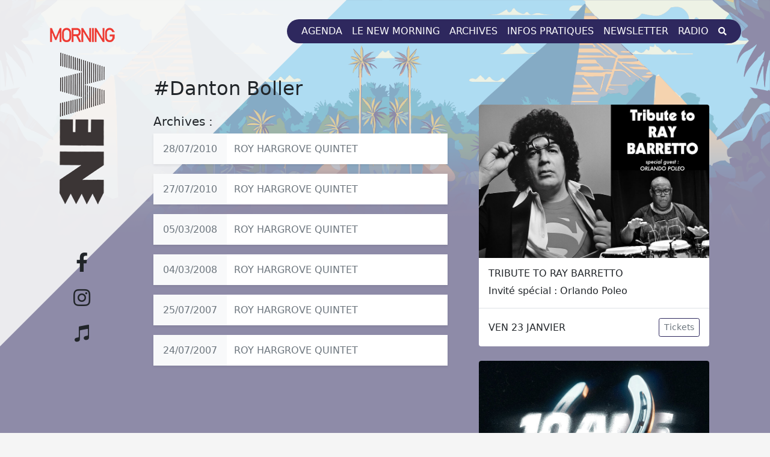

--- FILE ---
content_type: text/html; charset=UTF-8
request_url: https://www.newmorning.com/tags/1128-danton-boller.html
body_size: 5029
content:
<!DOCTYPE html>
<html lang="fr" data-pgc-set-master>
    <head>
        <base href="https://www.newmorning.com/" />
		<meta charset="utf-8"/>
        <meta property="fb:pages" content="170589906301193"/>
		<meta property="fb:app_id" content="226769804442415"/>
        <meta name="facebook-domain-verification" content="ms6387bdi9e9362qzkastuaau20weh" />
        <meta property="og:url" content="https://www.newmorning.com/tags/1128-danton-boller.html"/>
        <meta property="og:image" content="images/logo_fb.png" />
        <meta property="og:site_name" content="New Morning"/>
        <meta property="og:locale" content="fr_FR"/>
        <meta property="og:title" content="Danton Boller | New Morning"/>
        <meta property="og:type" content="place"/>
        <meta property="og:description" content="Toutes les dates avec Danton Boller"/>
		<meta property="twitter:account_id" content="401501916"/>
        <meta name="twitter:card" content="summary"/>
        <meta name="twitter:site" content="@NewMorning"/>
        <meta name="twitter:title" content="Danton Boller | New Morning"/>
        <meta name="twitter:description" content="Toutes les dates avec Danton Boller"/>
        <meta name="twitter:image" content="images/logo_fb.png"/>
        <meta name="twitter:creator" content="@NewMorning"/>
        <meta http-equiv="X-UA-Compatible" content="IE=edge"/>
        <meta name="viewport" content="width=device-width, initial-scale=1, shrink-to-fit=no"/>
        <title>Danton Boller | New Morning</title>        
        <meta name="description" content="Toutes les dates avec Danton Boller"/>
        <meta name="keywords" content="New Morning,Paris,Danton Boller"/>
        <link rel="canonical" href="https://www.newmorning.com/tags/1128-danton-boller.html"/>
        <meta name="author" content="New Morning"/>        
		<link rel="image_src" href="images/logo_fb.png" />
        <link href="https://www.newmorning.com/assets/css/theme.css" rel="stylesheet" type="text/css"/>
        <link href="https://www.newmorning.com/assets/bootstrap/css/bootstrap.min.css" rel="stylesheet"/>
        <link rel="stylesheet" href="https://www.newmorning.com/assets/css/blocks.css"/>
        <link href="https://www.newmorning.com/assets/css/style.css" rel="stylesheet"/>
        <link href="https://www.newmorning.com/assets/css/newmorning.css" rel="stylesheet" type="text/css"/>
        <link rel="stylesheet" href="https://use.fontawesome.com/releases/v5.13.1/css/all.css"/>
        <link rel="stylesheet" href="https://fonts.googleapis.com/css?family=Roboto&display=swap"/>
        <link rel="icon" href="images/favicon.ico" type="image/x-icon"/>
        <link rel="shortcut icon" type="image/png" href="images/favicon.png"/>
        <link rel="shortcut icon" type="image/x-icon" href="images/favicon.png"/>
        <link sizes="57x57" rel="apple-touch-icon" href="images/apple-touch-icon-57x57.png"/>
        <link sizes="72x72" rel="apple-touch-icon" href="images/apple-touch-icon-72x72.png"/>
        <link sizes="114x114" rel="apple-touch-icon" href="images/apple-touch-icon-114x114.png"/>
        <link sizes="144x144" rel="apple-touch-icon" href="images/apple-touch-icon-144x144.png"/>
        <link rel="apple-touch-icon" href="images/apple-touch-icon-precomposed.png"/>
        <link rel="apple-touch-icon" href="images/apple-touch-icon.png"/>
        <link rel="apple-touch-startup-image" href="images/splash-portrait-320x460.png" media="(device-width: 320px)"/>
        <link rel="apple-touch-startup-image" href="images/splash-landscape-640x960.png" media="(device-width: 320px) and (orientation: landscape)"/>
        <link rel="apple-touch-startup-image" href="images/splash-portrait-768x1004.png" media="(device-width: 768px) and (orientation: portrait)"/>
        <link rel="apple-touch-startup-image" href="images/splash-landscape-1024x748.png" media="(device-width: 768px) and (orientation: landscape)"/>
        <link rel="apple-touch-startup-image" href="images/splash-portrait-1536x2008.png" media="(device-width: 1536px) and (orientation: portrait)"/>
        <link rel="apple-touch-startup-image" href="images/splash-landscape-1496x2048.png" media="(device-width: 1536px)  and (orientation: landscape)"/>
		<link rel="alternate" href="https://www.newmorning.com/rss.xml" title="Programmation du New Morning" type="application/rss+xml" />
        <script>
            (function(i,s,o,g,r,a,m){i['GoogleAnalyticsObject']=r;i[r]=i[r]||function(){
            (i[r].q=i[r].q||[]).push(arguments)},i[r].l=1*new Date();a=s.createElement(o),
            m=s.getElementsByTagName(o)[0];a.async=1;a.src=g;m.parentNode.insertBefore(a,m)
            })(window,document,'script','https://www.google-analytics.com/analytics.js','ga');

            ga('create', 'UA-79521256-1', 'auto');
            ga('send', 'pageview');
        </script>        
            </head>
    <body style="background-attachment: fixed;background-image:url('images/backround.png'); background-repeat: repeat-x;" class="background-cover background-right-top">
        <div class="container main mw-100  pb-lg-5 pe-0 pe-lg-5 position-relative ps-0 ps-lg-5 pt-lg-4" id="main" data-pg-name="main">
            <div class="me-0 row">
                <div class="col-lg-2 d-lg-inline-block d-none pt-lg-3 text-center">
                    <div>
                        <img src="images/logo.png"/>
                    </div>
                    <div class="mt-lg-5 pt-lg-4"><a class="mb-lg-2 nav-link" href="https://www.facebook.com/newmorningparis" target="_blank"><i class="fa-2x fa-facebook-f fab text-dark"></i></a>
                        <a class="mb-lg-2 nav-link" href="https://www.instagram.com/newmorningparis/" target="_blank"><i class="fa-2x fa-instagram fab text-dark"></i></a><a class="nav-link" href="http://www.newmorningradio.com" target="_blank"><i class="fa-2x fa-itunes-note fab text-dark"></i></a>
                    </div>
                </div>
                <div class="col-12 col-lg-10 pe-0">
                    <header class="mb-lg-5 position-relative">
                        <nav class="bg-transparent navbar navbar-expand-lg navbar-light position-relative">
                            <div class="container-fluid mt-lg-0 mt-sm-3 pe-1 pe-sm-0 ps-3 ps-sm-4">
                                <button class="navbar-toggler " type="button" data-bs-toggle="collapse" data-bs-target="#navbar-1" aria-controls="navbar-1" aria-expanded="false" aria-label="Toggle navigation"> <span class="navbar-toggler-icon"></span> 
                                </button>
                                <a class="d-lg-none navbar-brand " href="#"><img src="images/newmorning.png" width="160"/></a>
                                <div class="collapse navbar-collapse" id="navbar-1">
                                    <ul class="ms-auto navbar-nav navbar-newmorning pe-lg-3 ps-lg-3 text-uppercase">
                                        <li class="nav-item position-relative"> <a class="nav-link" aria-current="page" href="programmation">Agenda</a></li>
                                        <li class="nav-item position-relative"> <a class="nav-link" href="histoire">Le New Morning</a></li>
                                        <li class="nav-item position-relative"> <a class="nav-link" href="archives">Archives</a></li>
                                        <li class="nav-item position-relative"> <a class="nav-link text-light" href="informations">Infos pratiques</a></li>
                                        <li class="nav-item position-relative"> <a class="nav-link text-light" href="newsletter">Newsletter</a></li>
                                        
                                        <li class="nav-item position-relative"> <a class="nav-link text-light" href="http://www.newmorningradio.com" target="_blank">Radio</a></li>                                        
                                        <li class="nav-item position-relative"> <a class="nav-link text-light" href="#" data-bs-toggle="modal" data-bs-target="#search"><i class="fa-search fa-sm fas"></i></a></li>
                                    </ul>
                                </div>
                            </div>
                        </nav>
                    </header>
                    <main data-pgc-field="editable_content"> 
                        <section class="mt-3 mt-lg-0">
                            <div class="container me-xl-0 mw-100 pe-2 pe-xl-0 ps-2" data-pgc="main_component" data-pgc-no-update>
                                <header class=" text-center text-lg-start">
								<h1 class="fs-2">#Danton Boller</h1>
                                </header>
				<div class="me-0 ms-0 row">
					<div class="col-xl-6 pe-0 ps-0">
						<section class=" pb-sm-0 pt-sm-3 text-secondary">
							<header class=" text-center text-lg-start" data-pg-collapsed>
								<h2 class="fs-5 text-dark">Archives :</h2>
							</header>
							
												<a href="20100728-18-roy-hargrove-quintet.html" title="Mer 28 Juil 2010 : Festival « All Stars » - Roy Hargrove Quintet">
													<div class="bg-white mb-3 me-auto ms-auto row shadow-sm text-muted">
														<div class="align-items-center bg-light col-4 col-md-2 col-sm-3 col-xl-3 d-flex justify-content-center pb-3 pt-3">
                                                            <h6 class="text-center mb-0">28/07/2010</h6> 
                                                        </div>
														<div class="align-items-center col-8 col-md-10 col-sm-9 col-xl-9 d-flex">
                                                            <h6 class="mb-0 text-uppercase">Roy Hargrove Quintet</h6> 
                                                        </div>
                                                    </div>
												</a>
												<a href="20100727-17-roy-hargrove-quintet.html" title="Mar 27 Juil 2010 : Festival « All Stars » - Roy Hargrove Quintet">
													<div class="bg-white mb-3 me-auto ms-auto row shadow-sm text-muted">
														<div class="align-items-center bg-light col-4 col-md-2 col-sm-3 col-xl-3 d-flex justify-content-center pb-3 pt-3">
                                                            <h6 class="text-center mb-0">27/07/2010</h6> 
                                                        </div>
														<div class="align-items-center col-8 col-md-10 col-sm-9 col-xl-9 d-flex">
                                                            <h6 class="mb-0 text-uppercase">Roy Hargrove Quintet</h6> 
                                                        </div>
                                                    </div>
												</a>
												<a href="20080305-1911-roy-hargrove-quintet.html" title="Mer 05 Mar 2008 : Roy Hargrove Quintet">
													<div class="bg-white mb-3 me-auto ms-auto row shadow-sm text-muted">
														<div class="align-items-center bg-light col-4 col-md-2 col-sm-3 col-xl-3 d-flex justify-content-center pb-3 pt-3">
                                                            <h6 class="text-center mb-0">05/03/2008</h6> 
                                                        </div>
														<div class="align-items-center col-8 col-md-10 col-sm-9 col-xl-9 d-flex">
                                                            <h6 class="mb-0 text-uppercase">Roy Hargrove Quintet</h6> 
                                                        </div>
                                                    </div>
												</a>
												<a href="20080304-1910-roy-hargrove-quintet.html" title="Mar 04 Mar 2008 : Roy Hargrove Quintet">
													<div class="bg-white mb-3 me-auto ms-auto row shadow-sm text-muted">
														<div class="align-items-center bg-light col-4 col-md-2 col-sm-3 col-xl-3 d-flex justify-content-center pb-3 pt-3">
                                                            <h6 class="text-center mb-0">04/03/2008</h6> 
                                                        </div>
														<div class="align-items-center col-8 col-md-10 col-sm-9 col-xl-9 d-flex">
                                                            <h6 class="mb-0 text-uppercase">Roy Hargrove Quintet</h6> 
                                                        </div>
                                                    </div>
												</a>
												<a href="20070725-1784-roy-hargrove-quintet.html" title="Mer 25 Juil 2007 : Roy Hargrove Quintet">
													<div class="bg-white mb-3 me-auto ms-auto row shadow-sm text-muted">
														<div class="align-items-center bg-light col-4 col-md-2 col-sm-3 col-xl-3 d-flex justify-content-center pb-3 pt-3">
                                                            <h6 class="text-center mb-0">25/07/2007</h6> 
                                                        </div>
														<div class="align-items-center col-8 col-md-10 col-sm-9 col-xl-9 d-flex">
                                                            <h6 class="mb-0 text-uppercase">Roy Hargrove Quintet</h6> 
                                                        </div>
                                                    </div>
												</a>
												<a href="20070724-1783-roy-hargrove-quintet.html" title="Mar 24 Juil 2007 : Roy Hargrove Quintet">
													<div class="bg-white mb-3 me-auto ms-auto row shadow-sm text-muted">
														<div class="align-items-center bg-light col-4 col-md-2 col-sm-3 col-xl-3 d-flex justify-content-center pb-3 pt-3">
                                                            <h6 class="text-center mb-0">24/07/2007</h6> 
                                                        </div>
														<div class="align-items-center col-8 col-md-10 col-sm-9 col-xl-9 d-flex">
                                                            <h6 class="mb-0 text-uppercase">Roy Hargrove Quintet</h6> 
                                                        </div>
                                                    </div>
												</a>											
						</section>
					</div>
					<div class="col-xl-6 d-none d-xl-inline pe-xl-auto">
						<div class="justify-content-center row">
							
			<div class="col-lg-6 col-md-6 col-sm-6 col-xl-10 col-xxl-6 pb-3 pb-sm-4 pt-3 pt-sm-0" data-pg-collapsed>
				<div class="bg-white d-flex flex-column h-100 rounded">
					<a href="20260123-6440-tribute-to-ray-barretto.html" class="d-block">
						<div id="carousel1" class="carousel carousel-fade slide" data-bs-ride="carousel">
							<div class="carousel-inner rounded-top">
									<div class="carousel-item active" data-bs-interval="2000">
										<img src="photos/evenements/formations/800/7142.jpg" class="img-fluid w-100" title ="Tribute to Ray Barretto" />
									</div>
							</div>
						</div>
					</a>
					<div class="p-3">
						<h3 class="fs-6 h5 text-dark text-uppercase">Tribute to Ray Barretto</h3>
						<p class="mb-0">Invité spécial : Orlando Poleo</p>
					</div>
					<div class="align-items-center border border-bottom-0 border-start-0 border-end-0 d-flex justify-content-between mt-auto p-3 small">
						<div class="text-dark">
							<h4 class="h6 mb-0 text-uppercase">Ven 23 Janvier<br /></h4>
						</div>														
						<a class="btn btn-outline-secondary btn-sm btn-site" href="20260123-6440-tribute-to-ray-barretto.html" style="border-color: #2e285e!important;">Tickets</a>
					</div>                                                     
				</div>                                                 
			</div>
			<div class="col-lg-6 col-md-6 col-sm-6 col-xl-10 col-xxl-6 pb-3 pb-sm-4 pt-3 pt-sm-0" data-pg-collapsed>
				<div class="bg-white d-flex flex-column h-100 rounded">
					<a href="20260124-6472-la-petite-ecurie.html" class="d-block">
						<div id="carousel1" class="carousel carousel-fade slide" data-bs-ride="carousel">
							<div class="carousel-inner rounded-top">
									<div class="carousel-item active" data-bs-interval="2000">
										<img src="photos/evenements/formations/800/7177.jpg" class="img-fluid w-100" title ="La Petite Ecurie" />
									</div>
							</div>
						</div>
					</a>
					<div class="p-3">
						<h3 class="fs-6 h5 text-dark text-uppercase">La Petite Ecurie</h3>
						<p class="mb-0">Nos 10 ans !</p>
					</div>
					<div class="align-items-center border border-bottom-0 border-start-0 border-end-0 d-flex justify-content-between mt-auto p-3 small">
						<div class="text-dark">
							<h4 class="h6 mb-0 text-uppercase">Sam 24 Janvier<br /></h4>
						</div>														
						<a class="btn btn-outline-secondary btn-sm btn-site" href="20260124-6472-la-petite-ecurie.html" style="border-color: #2e285e!important;">Tickets</a>
					</div>                                                     
				</div>                                                 
			</div>
			<div class="col-lg-6 col-md-6 col-sm-6 col-xl-10 col-xxl-6 pb-3 pb-sm-4 pt-3 pt-sm-0" data-pg-collapsed>
				<div class="bg-white d-flex flex-column h-100 rounded">
					<a href="20260127-6375-daniel-zimmermann.html" class="d-block">
						<div id="carousel1" class="carousel carousel-fade slide" data-bs-ride="carousel">
							<div class="carousel-inner rounded-top">
									<div class="carousel-item active" data-bs-interval="2000">
										<img src="photos/evenements/formations/800/7075.jpg" class="img-fluid w-100" title ="Daniel Zimmermann" />
									</div>
							</div>
						</div>
					</a>
					<div class="p-3">
						<h3 class="fs-6 h5 text-dark text-uppercase">Daniel Zimmermann</h3>
						<p class="mb-0"></p>
					</div>
					<div class="align-items-center border border-bottom-0 border-start-0 border-end-0 d-flex justify-content-between mt-auto p-3 small">
						<div class="text-dark">
							<h4 class="h6 mb-0 text-uppercase">Mar 27 Janvier<br /></h4>
						</div>														
						<a class="btn btn-outline-secondary btn-sm btn-site" href="20260127-6375-daniel-zimmermann.html" style="border-color: #2e285e!important;">Tickets</a>
					</div>                                                     
				</div>                                                 
			</div>
			<div class="col-lg-6 col-md-6 col-sm-6 col-xl-10 col-xxl-6 pb-3 pb-sm-4 pt-3 pt-sm-0" data-pg-collapsed>
				<div class="bg-white d-flex flex-column h-100 rounded">
					<a href="20260128-6381-henri-texier.html" class="d-block">
						<div id="carousel1" class="carousel carousel-fade slide" data-bs-ride="carousel">
							<div class="carousel-inner rounded-top">
									<div class="carousel-item active" data-bs-interval="2000">
										<img src="photos/evenements/formations/800/7081.jpg" class="img-fluid w-100" title ="Henri Texier" />
									</div>
							</div>
						</div>
					</a>
					<div class="p-3">
						<h3 class="fs-6 h5 text-dark text-uppercase">Henri Texier</h3>
						<p class="mb-0">Blue Roots Quintet</p>
					</div>
					<div class="align-items-center border border-bottom-0 border-start-0 border-end-0 d-flex justify-content-between mt-auto p-3 small">
						<div class="text-dark">
							<h4 class="h6 mb-0 text-uppercase">Mer 28 Janvier<br /></h4>
						</div>														
						<a class="btn btn-sm text-white" href="20260128-6381-henri-texier.html" style="background-color: #e33b30;">Complet</a>
					</div>                                                     
				</div>                                                 
			</div>                                                                                       
						</div>
					</div>
				</div>                            </div>
                        </section>
                    </main>
                </div>
            </div>            
            <div class="modal fade" id="search" tabindex="-1" role="dialog" aria-hidden="true">
                <div class="modal-dialog">
                    <div class="modal-content">
                        <form role="form" action="recherche" method="post" name="search"> 
                            <div class="modal-header">
                                <h4 class="modal-title">Un artiste, un groupe, un style,...</h4>
                                <button type="button" class="btn-close" data-bs-dismiss="modal" aria-label="Close"></button>
                            </div>
                            <div class="modal-body">
                                <p><input type="text" class="form-control" id="searchInput" placeholder="Votre recherche" name="recherche" required/></p>
                            </div>
                            <div class="modal-footer">
                                <button type="button" class="btn btn-default" data-bs-dismiss="modal">Annuler</button>
                                <button type="submit" class="btn btn-primary">Rechercher</button>
                            </div>
                        </form>
                    </div>
                </div>
            </div>
        </div>
        <p class="d-lg-none mt-3 pb-3 pt-3 text-center"> <a href="https://www.newmorning.com/tags/1128-danton-boller.html#" class="text-light"><i class="fas fa-3x fa-arrow-alt-circle-up"></i></a> </p>
        <footer class=" text-muted" style="background-size: cover">
            <svg viewBox="0 0 100 100" preserveAspectRatio="none" fill="currentColor" version="1.1" xmlns="http://www.w3.org/2000/svg" height="64" width="100%" class="d-block text-dark">
                <path d="M 100 100 V 0 L 0 100"/>
            </svg>
            <footer class="bg-dark pt-5 text-white"> 
                <div class="container"> 
                    <div class="row">
                        <div class="col-md-auto"> 
</div>
                        <div class="col-lg-3 mb-4 text-center text-lg-start text-light text-md-left">
                            <img width="50%" src="images/footer.png" class="mb-3"/><a href="https://g.page/newmorningparis" class="text-light" target="_blank"> <p>7 &amp; 9, Rue des Petites Ecuries<br/>75010 Paris</p> </a>
                            <div class="footer-adresse-item-social"><a href="https://www.facebook.com/newmorningparis" class="me-2 tooltip-item tooltip-processed" data-placement="top" title="Facebook" target="_blank" data-original-title="Facebook" rel="noopener noreferrer" aria-describedby="tooltip101039"> <i class="fa-facebook-f fa-lg fab text-white"></i> </a><a href="https://www.instagram.com/newmorningparis/" class="me-2 tooltip-item tooltip-processed" data-placement="top" title="Instagram" target="_blank" data-original-title="Instagram" rel="noopener noreferrer" aria-describedby="tooltip796186"> <i class="fa-instagram fa-lg fab text-white"></i> </a>
                            </div>
                        </div>
                        <div class="col-lg-2 mb-4 mb-sm-5 text-center text-lg-start">
                            <h5>New Morning</h5>
                            <ul class="list-group">
                                <li class="list-group-item list-group-item-light border-0 bg-dark p-0"><a href="programmation" class="item_programmation text-light">Programmation</a>
                                </li>
                                <li class="list-group-item border-0 bg-dark p-0"><a href="histoire" class="text-light item_le_new_morning">Le New</a>
                                </li>
                                <li class="list-group-item border-0 bg-dark p-0"><a href="archives" class="text-light item_archives">Archives</a>
                                </li>                                
                                <li class="list-group-item border-0 bg-dark p-0"><a href="informations" class="text-light">Infos Pratiques</a>
                                </li>
                                <li class="list-group-item border-0 bg-dark p-0"><a href="newsletter" title="Abonnez-vous à notre newsletter" class="text-light">Newsletter</a>
                                </li>
                                
                                <li class="list-group-item border-0 bg-dark p-0"><a href="http://www.newmorningradio.com" target="_blank" title="New Morning Radio" class="text-light">New Morning Radio</a>
                                </li>                                
                            </ul>
                        </div>
                        <div class="align-items-center col-lg-3 d-flex mb-4 mb-sm-5 text-center text-lg-start" data-pg-collapsed>
                        </div>
                        <div class="col-lg-3 mb-4 mb-sm-5 text-center text-lg-start">
                            <h5>Newsletter</h5>
                            <p class="mb-3">Abonnez-vous et recevez tous les mois la programmation du New Morning !</p>
                            <form class="d-inline-block mb-4" method="post" action="newsletter" name="newsletter">
                                <div class="bg-white border input-group p-1 rounded w-auto">
                                    <input type="email" name="email" class="border-0 form-control pe-3 ps-3" placeholder="Votre email..." aria-label="Recipient's email" aria-describedby="button-addon2" required/>
                                    <button class="btn pb-2 pe-4 ps-4 pt-2 rounded" type="submit" id="button-addon2" aria-label="submit" style="background-color: #ef463e;">
                                        <svg viewBox="0 0 24 24" fill="currentColor" class="d-inline-block" height="16" width="16">
                                            <path d="M1.946 9.315c-.522-.174-.527-.455.01-.634l19.087-6.362c.529-.176.832.12.684.638l-5.454 19.086c-.15.529-.455.547-.679.045L12 14l6-8-8 6-8.054-2.685z">
</path>
                                        </svg>
                                    </button>
                                </div>
                            </form>
                        </div>                         
                    </div>                     
                    <div class="pb-3 pt-3 small text-center text-md-start"> 
                        <hr class="border-secondary mt-0"> 
                        <div class="align-items-center row">
                            <div class="col-md pb-2 pt-2">
                                <p class="mb-0">&copy; 2024 | New Morning</p>
                            </div>
                            <div class="col-md-auto pb-2 pt-2"><a href="http://www.axone-medias.com" target="_blank" class="text-muted">Powered by Axone Médias</a>
                            </div>
                        </div>                         
                    </div>                     
                </div>                 
            </footer>
        </footer>


        <!-- Bootstrap core JavaScript
    ================================================== -->
        <!-- Placed at the end of the document so the pages load faster -->
        <script src="assets/js/popper.min.js"></script>
        <script src="assets/bootstrap/js/bootstrap.min.js"></script>
    </body>
</html>


--- FILE ---
content_type: text/html; charset=UTF-8
request_url: https://www.newmorning.com/assets/css/style.css
body_size: 36316
content:
	
<!DOCTYPE html>
<html lang="fr" data-pgc-set-master>
    <head>
        <base href="https://www.newmorning.com/" />
		<meta charset="utf-8"/>
		<meta property="place:location:latitude" content="48.87306825765204" />
		<meta property="place:location:longitude" content="2.3533229065468597" />
        <meta property="fb:pages" content="170589906301193"/>
		<meta property="fb:app_id" content="226769804442415"/>
        <meta name="facebook-domain-verification" content="ms6387bdi9e9362qzkastuaau20weh" />
        <meta property="og:url" content="https://www.newmorning.com/"/>
        <meta property="og:image" content="https://www.newmorning.com/newsletters/202406_allstars/202406.jpg" />
        <meta property="og:site_name" content="New Morning"/>
        <meta property="og:locale" content="fr_FR"/>
        <meta property="og:title" content="New Morning"/>
        <meta property="og:type" content="place"/>
        <meta property="og:description" content="Le New Morning est une des salles de concert les plus chaleureuses de Paris. Les plus grands jazzmen, Chet Baker, Stan Getz, Art Blakey, McCoy Tyner, Dexter Gordon, ou encore Dizzie Gillespie sont venus improviser sur la scène du New Morning, faisant ainsi de ce lieu le temple du jazz. Du funk au reggae en passant par la soul, le rock, la musique cubaine ou les musiques du monde, tous les plus grands musiciens s'y produisent chaque année."/>
		<meta property="twitter:account_id" content="401501916"/>
        <meta name="twitter:card" content="summary"/>
        <meta name="twitter:site" content="@NewMorning"/>
        <meta name="twitter:title" content="New Morning"/>
        <meta name="twitter:description" content="Le New Morning est une des salles de concert les plus chaleureuses de Paris. Les plus grands jazzmen, Chet Baker, Stan Getz, Art Blakey, McCoy Tyner, Dexter Gordon, ou encore Dizzie Gillespie sont venus improviser sur la scène du New Morning, faisant ainsi de ce lieu le temple du jazz. Du funk au reggae en passant par la soul, le rock, la musique cubaine ou les musiques du monde, tous les plus grands musiciens s'y produisent chaque année."/>
        <meta name="twitter:image" content="https://www.newmorning.com/newsletters/202406_allstars/202406.jpg"/>
        <meta name="twitter:creator" content="@NewMorning"/>
        <meta http-equiv="X-UA-Compatible" content="IE=edge"/>
        <meta name="viewport" content="width=device-width, initial-scale=1, shrink-to-fit=no"/>
        <title>New Morning</title>        
        <meta name="description" content="Le New Morning est une des salles de concert les plus chaleureuses de Paris. Les plus grands jazzmen, Chet Baker, Stan Getz, Art Blakey, McCoy Tyner, Dexter Gordon, ou encore Dizzie Gillespie sont venus improviser sur la scène du New Morning, faisant ainsi de ce lieu le temple du jazz. Du funk au reggae en passant par la soul, le rock, la musique cubaine ou les musiques du monde, tous les plus grands musiciens s'y produisent chaque année."/>
        <meta name="keywords" content="New Morning, Paris, Club, Musique, Live, Concert, Sortir, Ecouter, Jazz, Soul, Funk, Blues, Reggae, Brésil, Cuba, Salsa, Afrique, Afro Beat, Caraïbes, Europe de l\'est, Moyen Orient, Chet Baker, Stan Getz, Art Blakey, Mc Coy Tyner, Dexter Gordon, Dizzie Gillespie, Johnny Griffin, Kenny Clarke, Art Blakey, Jaco Pastorius, Chris MacGregor, Ed Blackwell, Arturo Sandoval, Terence Blanchard, Joachim Küh, Gil Scott Heron, Brandford Marsalis, Archie Shepp, Betty Carter, Abbey Lincoln, Eddie Palmierie, Dianne Reeves, Didier Lockwood, Jaco Pastorius, Max Roach"/>
        <link rel="canonical" href="https://www.newmorning.com/"/>
        <meta name="author" content="New Morning"/>        
		<link rel="image_src" href="http://www.newmorning.com/newsletters/202406_allstars/202406.jpg" />
        <link href="https://www.newmorning.com/assets/css/theme.css" rel="stylesheet" type="text/css"/>
        <link href="https://www.newmorning.com/assets/bootstrap/css/bootstrap.min.css" rel="stylesheet"/>
        <link rel="stylesheet" href="https://www.newmorning.com/assets/css/blocks.css"/>
        <link href="https://www.newmorning.com/assets/css/style.css" rel="stylesheet"/>
        <link href="https://www.newmorning.com/assets/css/newmorning.css" rel="stylesheet" type="text/css"/>
        <link rel="stylesheet" href="https://use.fontawesome.com/releases/v5.13.1/css/all.css"/>
        <link rel="stylesheet" href="https://fonts.googleapis.com/css?family=Roboto&display=swap"/>
        <link rel="icon" href="images/favicon.ico" type="image/x-icon"/>
        <link rel="shortcut icon" type="image/png" href="images/favicon.png"/>
        <link rel="shortcut icon" type="image/x-icon" href="images/favicon.png"/>
        <link sizes="57x57" rel="apple-touch-icon" href="images/apple-touch-icon-57x57.png"/>
        <link sizes="72x72" rel="apple-touch-icon" href="images/apple-touch-icon-72x72.png"/>
        <link sizes="114x114" rel="apple-touch-icon" href="images/apple-touch-icon-114x114.png"/>
        <link sizes="144x144" rel="apple-touch-icon" href="images/apple-touch-icon-144x144.png"/>
        <link rel="apple-touch-icon" href="images/apple-touch-icon-precomposed.png"/>
        <link rel="apple-touch-icon" href="images/apple-touch-icon.png"/>
        <link rel="apple-touch-startup-image" href="images/splash-portrait-320x460.png" media="(device-width: 320px)"/>
        <link rel="apple-touch-startup-image" href="images/splash-landscape-640x960.png" media="(device-width: 320px) and (orientation: landscape)"/>
        <link rel="apple-touch-startup-image" href="images/splash-portrait-768x1004.png" media="(device-width: 768px) and (orientation: portrait)"/>
        <link rel="apple-touch-startup-image" href="images/splash-landscape-1024x748.png" media="(device-width: 768px) and (orientation: landscape)"/>
        <link rel="apple-touch-startup-image" href="images/splash-portrait-1536x2008.png" media="(device-width: 1536px) and (orientation: portrait)"/>
        <link rel="apple-touch-startup-image" href="images/splash-landscape-1496x2048.png" media="(device-width: 1536px)  and (orientation: landscape)"/>
		<link rel="alternate" href="https://www.newmorning.com/rss.xml" title="Programmation du New Morning" type="application/rss+xml" />
        <script>
            (function(i,s,o,g,r,a,m){i['GoogleAnalyticsObject']=r;i[r]=i[r]||function(){
            (i[r].q=i[r].q||[]).push(arguments)},i[r].l=1*new Date();a=s.createElement(o),
            m=s.getElementsByTagName(o)[0];a.async=1;a.src=g;m.parentNode.insertBefore(a,m)
            })(window,document,'script','https://www.google-analytics.com/analytics.js','ga');

            ga('create', 'UA-79521256-1', 'auto');
            ga('send', 'pageview');
        </script>        
        <script type="application/ld+json">
        {
            "@context": "http://schema.org/",
            "@type": "EventVenue",
            "address": {
                "@type":"PostalAddress",
                "streetAddress": "7-9, Rue des Petites Ecuries",
                "postalCode": "75010",
                "addressCountry":"France",
                "addressLocality":"Paris"
            },
            "name": "New Morning",
            "url":"http://www.newmorning.com",
            "description" : "Le New Morning est une des salles de concert les plus chaleureuses de Paris. Les plus grands jazzmen, Chet Baker, Stan Getz, Art Blakey, McCoy Tyner, Dexter Gordon, ou encore Dizzie Gillespie sont venus improviser sur la scène du New Morning, faisant ainsi de ce lieu le temple du jazz. Du funk au reggae en passant par la soul, le rock, la musique cubaine ou les musiques du monde, tous les plus grands musiciens s'y produisent chaque année.",
            "geo":{
                "@type":"GeoCoordinates",
                "latitude":48.87306825765204,
                "longitude":2.3533229065468597
            },
            "logo": "http://www.newmorning.com/images/logo_fb.png",
            "sameAs": [
                "https://www.facebook.com/newmorningparis",
                "https://www.instagram.com/newmorningparis/",
                "https://twitter.com/newmorning"
            ]				
        }
        </script>
        <script type="application/ld+json">
        {
            "@context": "http://schema.org",
            "@type": "WebSite",
            "url": "https://www.newmorning.com",	  
            "potentialAction": { 
                "@type": "SearchAction", 
                "target": "https://www.newmorning.com/recherche?s={search_term}", 
                "query-input": "required name=search_term"
            }
        }
        </script><script type="application/ld+json">[			
			{
				"@context":"http://schema.org",
				"@type":"Event",
				"eventAttendanceMode": "https://schema.org/OfflineEventAttendanceMode",
				"name":"Tribute to Ray Barretto",
				"startDate":"2026-01-23T00:00:00",
				"endDate":"2026-01-23T23:30:00",
				"url":"https://www.newmorning.com/20260123-6440-tribute-to-ray-barretto.html",
				"location":{
					"@type":"Place",
					"name":"New Morning",
					"address":{
						"@type":"PostalAddress",
						"streetAddress": "7-9, Rue des Petites Ecuries",
						"postalCode": "75010",
						"addressCountry":"France",
						"addressLocality":"Paris"
					},
					"geo":{
						"@type":"GeoCoordinates",
						"latitude":48.87306825765204,
						"longitude":2.3533229065468597
					}
				},
				"offers":{
					"@type":"Offer",
					"url":"https://www.newmorning.com/20260123-6440-tribute-to-ray-barretto.html",
					"category":"primary"
					,
					"price": "16.00",
					"priceCurrency": "EUR",
					"availability": "http://schema.org/InStock",
					"validFrom": "2026-01-23T11:41:00+01:00"
				},
				"performer": [
					{
					  "@type": "MusicGroup",
					  "name": "Tribute to Ray Barretto"
					}
				],
				"description":"Tribute to Ray Barretto : Une soirée exceptionnelle en l'honneur d'« El Rey » de la conga salsa et latin Jazz : Ray Barretto. Après l'inoubliable concert en hommage à Eddie Palmieri, le New Morning continue d'accueillir les tributes consacrés aux légendes du genre. Toujours autour de la participation exceptionnelle d'Orlando Poleo, maître et figure incontournable de la percussion internationale, seront réunis certains des meilleurs musiciens de la scène latine parisienne pour commémorer les 20 ans de la disparition de l'« Indestructible » Ray Barretto. Venez danser, vibrer et célébrer l'héritage d'une icône de la musique latine dans une ambiance chaleureuse et festive.",
				"image":"http://www.newmorning.com/photos/evenements/formations/800/7142.jpg"
			}				
				,			
			{
				"@context":"http://schema.org",
				"@type":"Event",
				"eventAttendanceMode": "https://schema.org/OfflineEventAttendanceMode",
				"name":"La Petite Ecurie",
				"startDate":"2026-01-24T19:00:00",
				"endDate":"2026-01-24T23:30:00",
				"url":"https://www.newmorning.com/20260124-6472-la-petite-ecurie.html",
				"location":{
					"@type":"Place",
					"name":"New Morning",
					"address":{
						"@type":"PostalAddress",
						"streetAddress": "7-9, Rue des Petites Ecuries",
						"postalCode": "75010",
						"addressCountry":"France",
						"addressLocality":"Paris"
					},
					"geo":{
						"@type":"GeoCoordinates",
						"latitude":48.87306825765204,
						"longitude":2.3533229065468597
					}
				},
				"offers":{
					"@type":"Offer",
					"url":"https://www.newmorning.com/20260124-6472-la-petite-ecurie.html",
					"category":"primary"
					,
					"price": "0.00",
					"priceCurrency": "EUR",
					"availability": "http://schema.org/InStock",
					"validFrom": "2026-01-23T11:41:00+01:00"
				},
				"performer": [
					{
					  "@type": "MusicGroup",
					  "name": "La Petite Ecurie"
					}
				],
				"description":"La Petite Ecurie : 10 ans... eh ben, si on nous avait dit qu'on écrirait ça un jour, on ne l'aurait jamais cru ! Il est l'heure de préparer la plus grande fête qu'on ait jamais donnée ! On va célébrer nos 10 ans et, croyez-vous, on ne va pas vous prendre pour des ânes, parole de cheval.",
				"image":"http://www.newmorning.com/photos/evenements/formations/800/7177.jpg"
			}				
				,			
			{
				"@context":"http://schema.org",
				"@type":"Event",
				"eventAttendanceMode": "https://schema.org/OfflineEventAttendanceMode",
				"name":"Daniel Zimmermann",
				"startDate":"2026-01-27T00:00:00",
				"endDate":"2026-01-27T23:30:00",
				"url":"https://www.newmorning.com/20260127-6375-daniel-zimmermann.html",
				"location":{
					"@type":"Place",
					"name":"New Morning",
					"address":{
						"@type":"PostalAddress",
						"streetAddress": "7-9, Rue des Petites Ecuries",
						"postalCode": "75010",
						"addressCountry":"France",
						"addressLocality":"Paris"
					},
					"geo":{
						"@type":"GeoCoordinates",
						"latitude":48.87306825765204,
						"longitude":2.3533229065468597
					}
				},
				"offers":{
					"@type":"Offer",
					"url":"https://www.newmorning.com/20260127-6375-daniel-zimmermann.html",
					"category":"primary"
					,
					"price": "0.00",
					"priceCurrency": "EUR",
					"availability": "http://schema.org/InStock",
					"validFrom": "2026-01-23T11:41:00+01:00"
				},
				"performer": [
					{
					  "@type": "MusicGroup",
					  "name": "Daniel Zimmermann"
					}
				],
				"description":"Daniel Zimmermann : Un moment mémorable en perspective avec un groupe qui aligne depuis des années les disques remarquables et des centaines de concerts à travers la France et le monde.",
				"image":"http://www.newmorning.com/photos/evenements/formations/800/7075.jpg"
			}				
				,			
			{
				"@context":"http://schema.org",
				"@type":"Event",
				"eventAttendanceMode": "https://schema.org/OfflineEventAttendanceMode",
				"name":"Henri Texier",
				"startDate":"2026-01-28T00:00:00",
				"endDate":"2026-01-28T23:30:00",
				"url":"https://www.newmorning.com/20260128-6381-henri-texier.html",
				"location":{
					"@type":"Place",
					"name":"New Morning",
					"address":{
						"@type":"PostalAddress",
						"streetAddress": "7-9, Rue des Petites Ecuries",
						"postalCode": "75010",
						"addressCountry":"France",
						"addressLocality":"Paris"
					},
					"geo":{
						"@type":"GeoCoordinates",
						"latitude":48.87306825765204,
						"longitude":2.3533229065468597
					}
				},
				"offers":{
					"@type":"Offer",
					"url":"https://www.newmorning.com/20260128-6381-henri-texier.html",
					"category":"primary"
					,
					"availability": "http://schema.org/SoldOut"
				},
				"performer": [
					{
					  "@type": "MusicGroup",
					  "name": "Henri Texier"
					}
				],
				"description":"Henri Texier : Pour ce nouveau projet, avec mes fidèles camarades Sébastien Texier et Gautier Garrigue, il m'a semblé qu'il serait des plus inspirant d'inviter à se joindre à nous les très sensibles et talentueux Emmanuel Borghi et Hermon Mehari.",
				"image":"http://www.newmorning.com/photos/evenements/formations/800/7081.jpg"
			}				
				,			
			{
				"@context":"http://schema.org",
				"@type":"Event",
				"eventAttendanceMode": "https://schema.org/OfflineEventAttendanceMode",
				"name":"Chrisette Michele",
				"startDate":"2026-01-29T00:00:00",
				"endDate":"2026-01-29T23:30:00",
				"url":"https://www.newmorning.com/20260129-6435-chrisette-michele.html",
				"location":{
					"@type":"Place",
					"name":"New Morning",
					"address":{
						"@type":"PostalAddress",
						"streetAddress": "7-9, Rue des Petites Ecuries",
						"postalCode": "75010",
						"addressCountry":"France",
						"addressLocality":"Paris"
					},
					"geo":{
						"@type":"GeoCoordinates",
						"latitude":48.87306825765204,
						"longitude":2.3533229065468597
					}
				},
				"offers":{
					"@type":"Offer",
					"url":"https://www.newmorning.com/20260129-6435-chrisette-michele.html",
					"category":"primary"
					,
					"price": "27.00",
					"priceCurrency": "EUR",
					"availability": "http://schema.org/InStock",
					"validFrom": "2026-01-23T11:41:01+01:00"
				},
				"performer": [
					{
					  "@type": "MusicGroup",
					  "name": "Chrisette Michele"
					}
				],
				"description":"Chrisette Michele : Après s'être éloignée des projecteurs depuis une dizaine d'année, la fameuse autrice-compositrice-interprète de Néo Soul et R'nB américaine issue du Def Jam Music Group, revient enfin sur les cènes européennes. Fille d'un père organiste d'Eglise et d'une mère chef de chorale gospel, lauréate du Grammy Award de la meilleure performance Urban/Alternative en 2009 pour sa chanson « Be OK », Chrisette Michele a eu un chemin béni et tout tracé... Considérée comme l'une des talents les plus prometteuses de sa génération, elle a collaboré avec les plus grands : Babyface, Salaam Remi, John Legend et Will.I.Am. Sa voix magnifique fusionne et transcende les genres Gospel, Pop, RnB et Hip Hop.",
				"image":"http://www.newmorning.com/photos/evenements/formations/800/7137.jpg"
			}				
				,			
			{
				"@context":"http://schema.org",
				"@type":"Event",
				"eventAttendanceMode": "https://schema.org/OfflineEventAttendanceMode",
				"name":"Lords Of The Underground",
				"startDate":"2026-01-30T00:00:00",
				"endDate":"2026-01-30T23:30:00",
				"url":"https://www.newmorning.com/20260130-6397-lords-of-the-underground.html",
				"location":{
					"@type":"Place",
					"name":"New Morning",
					"address":{
						"@type":"PostalAddress",
						"streetAddress": "7-9, Rue des Petites Ecuries",
						"postalCode": "75010",
						"addressCountry":"France",
						"addressLocality":"Paris"
					},
					"geo":{
						"@type":"GeoCoordinates",
						"latitude":48.87306825765204,
						"longitude":2.3533229065468597
					}
				},
				"offers":{
					"@type":"Offer",
					"url":"https://www.newmorning.com/20260130-6397-lords-of-the-underground.html",
					"category":"primary"
					,
					"price": "27.00",
					"priceCurrency": "EUR",
					"availability": "http://schema.org/InStock",
					"validFrom": "2026-01-23T11:41:01+01:00"
				},
				"performer": [
					{
					  "@type": "MusicGroup",
					  "name": "Lords Of The Underground"
					}
				],
				"description":"Lords Of The Underground : Trio Hip Hop basé à Newark dans le New Jersey. Les MCs Mr Funke et Do-It-All Dupré rencontrèrent DJ Lord Jazz (natif de Cleveland), lorsqu'ils étaient étudiants à l'université de Shaw. Ainsi rassemblés, leur union allait s'inscrire dans l'histoire du Hip Hop, méritant amplement leurs disques de Platine et d'Or pour « Here come the Lords » et « Keepers Of The Funk », et les honneurs du milieu underground pour leur album en édition limitée « Resurrection ». Aujourd'hui, en tant qu'icône du hip-hop, les Lords gardent les pieds sur terre afin de continuer à tracer leur chemin dans la jungle du Hip Hop toujours plus dense.",
				"image":"http://www.newmorning.com/photos/evenements/formations/800/7098.jpg"
			}				
				,			
			{
				"@context":"http://schema.org",
				"@type":"Event",
				"eventAttendanceMode": "https://schema.org/OfflineEventAttendanceMode",
				"name":"Diogo Strausz",
				"startDate":"2026-01-31T00:00:00",
				"endDate":"2026-01-31T23:30:00",
				"url":"https://www.newmorning.com/20260131-6427-diogo-strausz.html",
				"location":{
					"@type":"Place",
					"name":"New Morning",
					"address":{
						"@type":"PostalAddress",
						"streetAddress": "7-9, Rue des Petites Ecuries",
						"postalCode": "75010",
						"addressCountry":"France",
						"addressLocality":"Paris"
					},
					"geo":{
						"@type":"GeoCoordinates",
						"latitude":48.87306825765204,
						"longitude":2.3533229065468597
					}
				},
				"offers":{
					"@type":"Offer",
					"url":"https://www.newmorning.com/20260131-6427-diogo-strausz.html",
					"category":"primary"
					,
					"price": "18.00",
					"priceCurrency": "EUR",
					"availability": "http://schema.org/InStock",
					"validFrom": "2026-01-23T11:41:01+01:00"
				},
				"performer": [
					{
					  "@type": "MusicGroup",
					  "name": "Diogo Strausz"
					}
				],
				"description":"Diogo Strausz : Diogo Strausz est un producteur, DJ, chanteur et multi-instrumentiste originaire de Rio de Janeiro, qui s'est imposé depuis plusieurs années comme l'une des figures les plus créatives de la scène groove internationale. Entre remixes acclamés (BaianaSystem, Gal Costa, Marília Mendonça...) et projets salués sur les labels Goutte d'Or Records et Far Out Recordings, il développe une signature unique : un mélange élégant d'électronique, de disco-funk brésilien et de mélodies solaires. Pour la sortie de son premier album sur le label Favorite Recordings, Dance Para Se Salvar, hommage vibrant à l'âge d'or du disco-funk brésilien des années 70–80 façon Robson Jorge et Lincoln Olivetti, Diogo Strausz se produira pour la première fois au New Morning. Entouré d'une véritable dream team de la scène parisienne, dont certains musiciens issus des groupes Aldorande, Jéroboam ou encore Gin Tonic Orchestra, Diogo livrera un concert rare, explosif et fédérateur, célébrant le groove brésilien dans toute sa puissance.",
				"image":"http://www.newmorning.com/photos/evenements/formations/800/7129.jpg"
			}				
				,			
			{
				"@context":"http://schema.org",
				"@type":"Event",
				"eventAttendanceMode": "https://schema.org/OfflineEventAttendanceMode",
				"name":"Jesse Harris",
				"startDate":"2026-02-03T00:00:00",
				"endDate":"2026-02-03T23:30:00",
				"url":"https://www.newmorning.com/20260203-6438-jesse-harris.html",
				"location":{
					"@type":"Place",
					"name":"New Morning",
					"address":{
						"@type":"PostalAddress",
						"streetAddress": "7-9, Rue des Petites Ecuries",
						"postalCode": "75010",
						"addressCountry":"France",
						"addressLocality":"Paris"
					},
					"geo":{
						"@type":"GeoCoordinates",
						"latitude":48.87306825765204,
						"longitude":2.3533229065468597
					}
				},
				"offers":{
					"@type":"Offer",
					"url":"https://www.newmorning.com/20260203-6438-jesse-harris.html",
					"category":"primary"
					,
					"availability": "http://schema.org/SoldOut"
				},
				"performer": [
					{
					  "@type": "MusicGroup",
					  "name": "Jesse Harris"
					}
				],
				"description":"Jesse Harris : Jesse Harris est de ces auteurs dont les chansons rayonnent souvent bien au-delà de leur nom. Lauréat d'un Grammy Award pour le tube -Don't Know Why- (Norah Jones), il a prêté sa plume et sa voix à certains des plus grands noms : Lana Del Rey, Melody Gardot, Gabi Hartmann, Papooz, Willie Nelson, Emmylou Harris, Cat Power, Feist, les Black Keys, ou encore Maya Hawke. L'incontournable songwriter et multi-instrumentiste new-yorkais revient sous son nom avec « If You Believed In Me », petit bijou orchestral aux influences folk, jazz et pop, paru à l'automne dernier, chez Artwork.",
				"image":"http://www.newmorning.com/photos/evenements/formations/800/7140.jpg"
			}				
				,			
			{
				"@context":"http://schema.org",
				"@type":"Event",
				"eventAttendanceMode": "https://schema.org/OfflineEventAttendanceMode",
				"name":"Hommage à Ziad Rahbani",
				"startDate":"2026-02-04T00:00:00",
				"endDate":"2026-02-04T23:30:00",
				"url":"https://www.newmorning.com/20260204-6409-hommage-a-ziad-rahbani.html",
				"location":{
					"@type":"Place",
					"name":"New Morning",
					"address":{
						"@type":"PostalAddress",
						"streetAddress": "7-9, Rue des Petites Ecuries",
						"postalCode": "75010",
						"addressCountry":"France",
						"addressLocality":"Paris"
					},
					"geo":{
						"@type":"GeoCoordinates",
						"latitude":48.87306825765204,
						"longitude":2.3533229065468597
					}
				},
				"offers":{
					"@type":"Offer",
					"url":"https://www.newmorning.com/20260204-6409-hommage-a-ziad-rahbani.html",
					"category":"primary"
					,
					"price": "25.00",
					"priceCurrency": "EUR",
					"availability": "http://schema.org/InStock",
					"validFrom": "2026-01-23T11:41:01+01:00"
				},
				"performer": [
					{
					  "@type": "MusicGroup",
					  "name": "Hommage à Ziad Rahbani"
					}
				],
				"description":"Hommage à Ziad Rahbani : Compositeur de génie et dramaturge engagé, Ziad Rahbani a laissé derrière lui une oeuvre foisonnante qui rayonne sur la jeune génération et traverse les frontières du Liban et du temps. Salma Mousfi et ses amis, lui rendront un hommage émouvant.",
				"image":"http://www.newmorning.com/photos/evenements/formations/800/7111.jpg"
			}				
				,			
			{
				"@context":"http://schema.org",
				"@type":"Event",
				"eventAttendanceMode": "https://schema.org/OfflineEventAttendanceMode",
				"name":"Gangbé Brass Band",
				"startDate":"2026-02-05T00:00:00",
				"endDate":"2026-02-05T23:30:00",
				"url":"https://www.newmorning.com/20260205-6428-gangbe-brass-band.html",
				"location":{
					"@type":"Place",
					"name":"New Morning",
					"address":{
						"@type":"PostalAddress",
						"streetAddress": "7-9, Rue des Petites Ecuries",
						"postalCode": "75010",
						"addressCountry":"France",
						"addressLocality":"Paris"
					},
					"geo":{
						"@type":"GeoCoordinates",
						"latitude":48.87306825765204,
						"longitude":2.3533229065468597
					}
				},
				"offers":{
					"@type":"Offer",
					"url":"https://www.newmorning.com/20260205-6428-gangbe-brass-band.html",
					"category":"primary"
					,
					"price": "0.00",
					"priceCurrency": "EUR",
					"availability": "http://schema.org/InStock",
					"validFrom": "2026-01-23T11:41:01+01:00"
				},
				"performer": [
					{
					  "@type": "MusicGroup",
					  "name": "Gangbé Brass Band"
					}
				],
				"description":"Gangbé Brass Band : Pour leurs 30 ans de carrière, le mythique Gangbé Brass Band sort un nouvel album -From Ouidah to Another World- (le 05/12/25, Salt'n Ginger), synthèse de leurs rencontres, de leurs influences et de la culture vaudou dont le berceau est à Ouidah, ville d'origine du groupe. Fanfare contemporaine et témoin des métissages sonores, le Gangbé poursuit son voyage entre héritages et réinventions.",
				"image":"http://www.newmorning.com/photos/evenements/formations/800/7130.jpg"
			}				
				,			
			{
				"@context":"http://schema.org",
				"@type":"Event",
				"eventAttendanceMode": "https://schema.org/OfflineEventAttendanceMode",
				"name":"Thank You J Dilla",
				"startDate":"2026-02-06T00:00:00",
				"endDate":"2026-02-06T23:30:00",
				"url":"https://www.newmorning.com/20260206-6448-thank-you-j-dilla.html",
				"location":{
					"@type":"Place",
					"name":"New Morning",
					"address":{
						"@type":"PostalAddress",
						"streetAddress": "7-9, Rue des Petites Ecuries",
						"postalCode": "75010",
						"addressCountry":"France",
						"addressLocality":"Paris"
					},
					"geo":{
						"@type":"GeoCoordinates",
						"latitude":48.87306825765204,
						"longitude":2.3533229065468597
					}
				},
				"offers":{
					"@type":"Offer",
					"url":"https://www.newmorning.com/20260206-6448-thank-you-j-dilla.html",
					"category":"primary"
					,
					"price": "25.00",
					"priceCurrency": "EUR",
					"availability": "http://schema.org/InStock",
					"validFrom": "2026-01-23T11:41:01+01:00"
				},
				"performer": [
					{
					  "@type": "MusicGroup",
					  "name": "Thank You J Dilla"
					}
				],
				"description":"Thank You J Dilla : Pour les 20 ans de la disparition de J Dilla, Free Your Funk relance sa soirée mythique, « Thank You Jay Dee », pour la première fois au New Morning ! L'occasion de rendre hommage à l'un des plus grands producteurs de l'histoire du hip-hop en célébrant son héritage musical avec un programme exceptionnel, mêlant live, DJ sets et danse. Le tout porté par des artistes clés et historiques de la scène de Detroit et soutenu par la J Dilla Foundation.",
				"image":"http://www.newmorning.com/photos/evenements/formations/800/7150.jpg"
			}				
				,			
			{
				"@context":"http://schema.org",
				"@type":"Event",
				"eventAttendanceMode": "https://schema.org/OfflineEventAttendanceMode",
				"name":"James Hunter",
				"startDate":"2026-02-07T00:00:00",
				"endDate":"2026-02-07T23:30:00",
				"url":"https://www.newmorning.com/20260207-6417-james-hunter.html",
				"location":{
					"@type":"Place",
					"name":"New Morning",
					"address":{
						"@type":"PostalAddress",
						"streetAddress": "7-9, Rue des Petites Ecuries",
						"postalCode": "75010",
						"addressCountry":"France",
						"addressLocality":"Paris"
					},
					"geo":{
						"@type":"GeoCoordinates",
						"latitude":48.87306825765204,
						"longitude":2.3533229065468597
					}
				},
				"offers":{
					"@type":"Offer",
					"url":"https://www.newmorning.com/20260207-6417-james-hunter.html",
					"category":"primary"
					,
					"price": "0.00",
					"priceCurrency": "EUR",
					"availability": "http://schema.org/InStock",
					"validFrom": "2026-01-23T11:41:01+01:00"
				},
				"performer": [
					{
					  "@type": "MusicGroup",
					  "name": "James Hunter"
					}
				],
				"description":"James Hunter : Depuis plus de trois décennies, James Hunter illumine la scène musicale avec son rhythm and soul authentique. Originaire de Colchester, il a débuté comme guitariste blues avant d'être repéré par Van Morrison dans les années 1990, avec qui il a tourné et collaboré sur deux albums.",
				"image":"http://www.newmorning.com/photos/evenements/formations/800/7119.jpg"
			}				
				,			
			{
				"@context":"http://schema.org",
				"@type":"Event",
				"eventAttendanceMode": "https://schema.org/OfflineEventAttendanceMode",
				"name":"Hammond Legend & Voices",
				"startDate":"2026-02-08T00:00:00",
				"endDate":"2026-02-08T23:30:00",
				"url":"https://www.newmorning.com/20260208-6436-hammond-legend-voices.html",
				"location":{
					"@type":"Place",
					"name":"New Morning",
					"address":{
						"@type":"PostalAddress",
						"streetAddress": "7-9, Rue des Petites Ecuries",
						"postalCode": "75010",
						"addressCountry":"France",
						"addressLocality":"Paris"
					},
					"geo":{
						"@type":"GeoCoordinates",
						"latitude":48.87306825765204,
						"longitude":2.3533229065468597
					}
				},
				"offers":{
					"@type":"Offer",
					"url":"https://www.newmorning.com/20260208-6436-hammond-legend-voices.html",
					"category":"primary"
					,
					"price": "0.00",
					"priceCurrency": "EUR",
					"availability": "http://schema.org/InStock",
					"validFrom": "2026-01-23T11:41:01+01:00"
				},
				"performer": [
					{
					  "@type": "MusicGroup",
					  "name": "Hammond Legend & Voices"
					}
				],
				"description":"Hammond Legend & Voices : Sing Groove Together et Hammond Legend Trio fêtent la sortie de leur album « Hammond Legend & Voices » sorti chez Must Record. Un spectacle généreux et transgénérationnel, où l'émotion, le partage et la puissance festive du choeur font vibrer la salle. Une expérience musicale unique en France. Venez la partager avec nous.",
				"image":"http://www.newmorning.com/photos/evenements/formations/800/7138.jpg"
			}				
				,			
			{
				"@context":"http://schema.org",
				"@type":"Event",
				"eventAttendanceMode": "https://schema.org/OfflineEventAttendanceMode",
				"name":"2L",
				"startDate":"2026-02-10T00:00:00",
				"endDate":"2026-02-10T23:30:00",
				"url":"https://www.newmorning.com/20260210-6443-2l.html",
				"location":{
					"@type":"Place",
					"name":"New Morning",
					"address":{
						"@type":"PostalAddress",
						"streetAddress": "7-9, Rue des Petites Ecuries",
						"postalCode": "75010",
						"addressCountry":"France",
						"addressLocality":"Paris"
					},
					"geo":{
						"@type":"GeoCoordinates",
						"latitude":48.87306825765204,
						"longitude":2.3533229065468597
					}
				},
				"offers":{
					"@type":"Offer",
					"url":"https://www.newmorning.com/20260210-6443-2l.html",
					"category":"primary"
					,
					"availability": "http://schema.org/SoldOut"
				},
				"performer": [
					{
					  "@type": "MusicGroup",
					  "name": "2L"
					}
				],
				"description":"2L : Après un parcours sans faute dans l'émission Nouvelle école de Netflix, 2L a su toucher et conquérir un public acquis à sa cause. Un rap fort, engagé, un flow cisaillant et une plume aiguisée, font d'elle une des rappeuses les plus prometteuses du moment.",
				"image":"http://www.newmorning.com/photos/evenements/formations/800/7145.jpg"
			}				
				,			
			{
				"@context":"http://schema.org",
				"@type":"Event",
				"eventAttendanceMode": "https://schema.org/OfflineEventAttendanceMode",
				"name":"Sapho",
				"startDate":"2026-02-12T00:00:00",
				"endDate":"2026-02-12T23:30:00",
				"url":"https://www.newmorning.com/20260212-6437-sapho.html",
				"location":{
					"@type":"Place",
					"name":"New Morning",
					"address":{
						"@type":"PostalAddress",
						"streetAddress": "7-9, Rue des Petites Ecuries",
						"postalCode": "75010",
						"addressCountry":"France",
						"addressLocality":"Paris"
					},
					"geo":{
						"@type":"GeoCoordinates",
						"latitude":48.87306825765204,
						"longitude":2.3533229065468597
					}
				},
				"offers":{
					"@type":"Offer",
					"url":"https://www.newmorning.com/20260212-6437-sapho.html",
					"category":"primary"
					,
					"price": "25.00",
					"priceCurrency": "EUR",
					"availability": "http://schema.org/InStock",
					"validFrom": "2026-01-23T11:41:01+01:00"
				},
				"performer": [
					{
					  "@type": "MusicGroup",
					  "name": "Sapho"
					}
				],
				"description":"Sapho : Sapho, chanteuse, poète, retrouve ici l'essence pure de la scène, en dialogue avec le guitariste flamenco Vicente Almaraz. Deux univers qui se rencontrent et s'enlacent dans une formule épurée et vibrante.",
				"image":"http://www.newmorning.com/photos/evenements/formations/800/7139.jpg"
			}				
				,			
			{
				"@context":"http://schema.org",
				"@type":"Event",
				"eventAttendanceMode": "https://schema.org/OfflineEventAttendanceMode",
				"name":"Thundersmack & Acid Guru & Michael Wilbur (solo)",
				"startDate":"2026-02-13T00:00:00",
				"endDate":"2026-02-13T23:30:00",
				"url":"https://www.newmorning.com/20260213-6426-thundersmack-acid-guru-michael-wilbur-solo-.html",
				"location":{
					"@type":"Place",
					"name":"New Morning",
					"address":{
						"@type":"PostalAddress",
						"streetAddress": "7-9, Rue des Petites Ecuries",
						"postalCode": "75010",
						"addressCountry":"France",
						"addressLocality":"Paris"
					},
					"geo":{
						"@type":"GeoCoordinates",
						"latitude":48.87306825765204,
						"longitude":2.3533229065468597
					}
				},
				"offers":{
					"@type":"Offer",
					"url":"https://www.newmorning.com/20260213-6426-thundersmack-acid-guru-michael-wilbur-solo-.html",
					"category":"primary"
					,
					"availability": "http://schema.org/SoldOut"
				},
				"performer": [
					{
					  "@type": "MusicGroup",
					  "name": "Thundersmack & Acid Guru & Michael Wilbur (solo)"
					}
				],
				"description":"Thundersmack & Acid Guru & Michael Wilbur (solo) : Soirée brasshouse explosive au New Morning ! Pour la première fois en Europe, retrouvez Leo P (Too Many Zooz) et Michael Wilbur (Moon Hooch) avec leur duo survolté Thundersmack. Et en bonus : le projet solo de Michael Wilbur et la performance d'Acid Guru, la -French Touch- du brasshouse qui va faire trembler Paris !",
				"image":"http://www.newmorning.com/photos/evenements/formations/800/7128.jpg"
			}				
				,			
			{
				"@context":"http://schema.org",
				"@type":"Event",
				"eventAttendanceMode": "https://schema.org/OfflineEventAttendanceMode",
				"name":"Echoes Of",
				"startDate":"2026-02-14T00:00:00",
				"endDate":"2026-02-14T23:30:00",
				"url":"https://www.newmorning.com/20260214-6457-echoes-of.html",
				"location":{
					"@type":"Place",
					"name":"New Morning",
					"address":{
						"@type":"PostalAddress",
						"streetAddress": "7-9, Rue des Petites Ecuries",
						"postalCode": "75010",
						"addressCountry":"France",
						"addressLocality":"Paris"
					},
					"geo":{
						"@type":"GeoCoordinates",
						"latitude":48.87306825765204,
						"longitude":2.3533229065468597
					}
				},
				"offers":{
					"@type":"Offer",
					"url":"https://www.newmorning.com/20260214-6457-echoes-of.html",
					"category":"primary"
					,
					"price": "18.00",
					"priceCurrency": "EUR",
					"availability": "http://schema.org/InStock",
					"validFrom": "2026-01-23T11:41:01+01:00"
				},
				"performer": [
					{
					  "@type": "MusicGroup",
					  "name": "Echoes Of"
					}
				],
				"description":"Echoes Of : Après 10 ans et plus 60 concerts à vous faire découvrir le son des villes américaines du Funk, ECHOES OF, la plus grosse machine funk de Paris, revient réchauffer vos coeurs avec -My Funky Valentine- !
Une occasion pour tous les amoureux de funk, en couple comme célibataires, d'embarquer pour un love trip au son d'artistes de légende tels que Earth Wind & Fire, Evelyn Champagne King, Marvin Gaye, Barry White, Mtumé, Roberta Flack & Donny Hathaway, Bobby Caldwell, Don Blackman, Prince, Chaka Khan, Keni Burke,... Funk under the influence of Love !",
				"image":"http://www.newmorning.com/photos/evenements/formations/800/7159.jpg"
			}				
				,			
			{
				"@context":"http://schema.org",
				"@type":"Event",
				"eventAttendanceMode": "https://schema.org/OfflineEventAttendanceMode",
				"name":"No(w) Beauty",
				"startDate":"2026-02-17T00:00:00",
				"endDate":"2026-02-17T23:30:00",
				"url":"https://www.newmorning.com/20260217-6388-no-w-beauty.html",
				"location":{
					"@type":"Place",
					"name":"New Morning",
					"address":{
						"@type":"PostalAddress",
						"streetAddress": "7-9, Rue des Petites Ecuries",
						"postalCode": "75010",
						"addressCountry":"France",
						"addressLocality":"Paris"
					},
					"geo":{
						"@type":"GeoCoordinates",
						"latitude":48.87306825765204,
						"longitude":2.3533229065468597
					}
				},
				"offers":{
					"@type":"Offer",
					"url":"https://www.newmorning.com/20260217-6388-no-w-beauty.html",
					"category":"primary"
					,
					"price": "0.00",
					"priceCurrency": "EUR",
					"availability": "http://schema.org/InStock",
					"validFrom": "2026-01-23T11:41:01+01:00"
				},
				"performer": [
					{
					  "@type": "MusicGroup",
					  "name": "No(w) Beauty"
					}
				],
				"description":"No(w) Beauty : Révélé comme une des voix les plus singulières du jazz contemporain, NO(w) Beauty est un quartet franco-américain co-leadé par quatre musiciens parmi les plus appréciés de la scène actuelle.",
				"image":"http://www.newmorning.com/photos/evenements/formations/800/7088.jpg"
			}				
				,			
			{
				"@context":"http://schema.org",
				"@type":"Event",
				"eventAttendanceMode": "https://schema.org/OfflineEventAttendanceMode",
				"name":"Quentin Dujardin 4tet feat. Manu Katché",
				"startDate":"2026-02-18T00:00:00",
				"endDate":"2026-02-18T23:30:00",
				"url":"https://www.newmorning.com/20260218-6371-quentin-dujardin-4tet-feat-manu-katche.html",
				"location":{
					"@type":"Place",
					"name":"New Morning",
					"address":{
						"@type":"PostalAddress",
						"streetAddress": "7-9, Rue des Petites Ecuries",
						"postalCode": "75010",
						"addressCountry":"France",
						"addressLocality":"Paris"
					},
					"geo":{
						"@type":"GeoCoordinates",
						"latitude":48.87306825765204,
						"longitude":2.3533229065468597
					}
				},
				"offers":{
					"@type":"Offer",
					"url":"https://www.newmorning.com/20260218-6371-quentin-dujardin-4tet-feat-manu-katche.html",
					"category":"primary"
					,
					"price": "0.00",
					"priceCurrency": "EUR",
					"availability": "http://schema.org/InStock",
					"validFrom": "2026-01-23T11:41:01+01:00"
				},
				"performer": [
					{
					  "@type": "MusicGroup",
					  "name": "Quentin Dujardin 4tet feat. Manu Katché"
					}
				],
				"description":"Quentin Dujardin 4tet feat. Manu Katché : Quentin Dujardin revient sur scène avec de nouvelles mélodies imparables et une énergie de feu portée par des musiciens que l'on ne présente plus : Didier Laloy, Nicolas Fiszman & Manu Katché. Chacune de leurs apparitions laisse une trace indélébile aux couleurs universelles dans le coeur du public.",
				"image":"http://www.newmorning.com/photos/evenements/formations/800/7071.jpg"
			}				
				,			
			{
				"@context":"http://schema.org",
				"@type":"Event",
				"eventAttendanceMode": "https://schema.org/OfflineEventAttendanceMode",
				"name":"Butter Funk Family",
				"startDate":"2026-02-19T00:00:00",
				"endDate":"2026-02-19T23:30:00",
				"url":"https://www.newmorning.com/20260219-6441-butter-funk-family.html",
				"location":{
					"@type":"Place",
					"name":"New Morning",
					"address":{
						"@type":"PostalAddress",
						"streetAddress": "7-9, Rue des Petites Ecuries",
						"postalCode": "75010",
						"addressCountry":"France",
						"addressLocality":"Paris"
					},
					"geo":{
						"@type":"GeoCoordinates",
						"latitude":48.87306825765204,
						"longitude":2.3533229065468597
					}
				},
				"offers":{
					"@type":"Offer",
					"url":"https://www.newmorning.com/20260219-6441-butter-funk-family.html",
					"category":"primary"
					,
					"price": "0.00",
					"priceCurrency": "EUR",
					"availability": "http://schema.org/InStock",
					"validFrom": "2026-01-23T11:41:01+01:00"
				},
				"performer": [
					{
					  "@type": "MusicGroup",
					  "name": "Butter Funk Family"
					}
				],
				"description":"Butter Funk Family : Vivez une soirée explosive, pleine de groove, d'énergie et d'excellence musicale ! Le groupe américain Butter Funk Family présente sur scène son mélange irrésistible de funk, soul, hip-hop et touches électroniques modernes.",
				"image":"http://www.newmorning.com/photos/evenements/formations/800/7143.jpg"
			}				
				,			
			{
				"@context":"http://schema.org",
				"@type":"Event",
				"eventAttendanceMode": "https://schema.org/OfflineEventAttendanceMode",
				"name":"Eric Bibb",
				"startDate":"2026-02-20T00:00:00",
				"endDate":"2026-02-20T23:30:00",
				"url":"https://www.newmorning.com/20260220-6393-eric-bibb.html",
				"location":{
					"@type":"Place",
					"name":"New Morning",
					"address":{
						"@type":"PostalAddress",
						"streetAddress": "7-9, Rue des Petites Ecuries",
						"postalCode": "75010",
						"addressCountry":"France",
						"addressLocality":"Paris"
					},
					"geo":{
						"@type":"GeoCoordinates",
						"latitude":48.87306825765204,
						"longitude":2.3533229065468597
					}
				},
				"offers":{
					"@type":"Offer",
					"url":"https://www.newmorning.com/20260220-6393-eric-bibb.html",
					"category":"primary"
					,
					"price": "27.00",
					"priceCurrency": "EUR",
					"availability": "http://schema.org/InStock",
					"validFrom": "2026-01-23T11:41:01+01:00"
				},
				"performer": [
					{
					  "@type": "MusicGroup",
					  "name": "Eric Bibb"
					}
				],
				"description":"Eric Bibb : Devenu l'un des grands musiciens de sa génération, Eric Bibb réinvente avec grâce blues, gospel et folk music. Il enchante et émeut les publics de tous les continents et son optimisme naturel et sa foi dans l'humanité se traduisent dans son écriture incomparable. Il détient tous les ingrédients de la réussite : aura et élégance naturelle, voix de velours de grand soulman, diction précise et claire, ainsi qu'une maîtrise instrumentale qui fait de lui l'égal des meilleurs guitaristes. -Vous définissez ce que devrait devenir le blues de ce nouveau siècle-",
				"image":"http://www.newmorning.com/photos/evenements/formations/800/7094.jpg"
			}				
				,			
			{
				"@context":"http://schema.org",
				"@type":"Event",
				"eventAttendanceMode": "https://schema.org/OfflineEventAttendanceMode",
				"name":"Talib Kweli",
				"startDate":"2026-02-21T00:00:00",
				"endDate":"2026-02-21T23:30:00",
				"url":"https://www.newmorning.com/20260221-6412-talib-kweli.html",
				"location":{
					"@type":"Place",
					"name":"New Morning",
					"address":{
						"@type":"PostalAddress",
						"streetAddress": "7-9, Rue des Petites Ecuries",
						"postalCode": "75010",
						"addressCountry":"France",
						"addressLocality":"Paris"
					},
					"geo":{
						"@type":"GeoCoordinates",
						"latitude":48.87306825765204,
						"longitude":2.3533229065468597
					}
				},
				"offers":{
					"@type":"Offer",
					"url":"https://www.newmorning.com/20260221-6412-talib-kweli.html",
					"category":"primary"
					,
					"price": "28.00",
					"priceCurrency": "EUR",
					"availability": "http://schema.org/InStock",
					"validFrom": "2026-01-23T11:41:02+01:00"
				},
				"performer": [
					{
					  "@type": "MusicGroup",
					  "name": "Talib Kweli"
					}
				],
				"description":"Talib Kweli : Loin des projecteurs faciles, Talib Kweli obtient le respect des plus grands, à l'image de Jay-Z qui le cite comme une référence lyrique. Il reste une référence pour les amateurs d'un rap engagé et intemporel.",
				"image":"http://www.newmorning.com/photos/evenements/formations/800/7114.jpg"
			}				
				,			
			{
				"@context":"http://schema.org",
				"@type":"Event",
				"eventAttendanceMode": "https://schema.org/OfflineEventAttendanceMode",
				"name":"Gisela João",
				"startDate":"2026-02-24T00:00:00",
				"endDate":"2026-02-24T23:30:00",
				"url":"https://www.newmorning.com/20260224-6423-gisela-joao.html",
				"location":{
					"@type":"Place",
					"name":"New Morning",
					"address":{
						"@type":"PostalAddress",
						"streetAddress": "7-9, Rue des Petites Ecuries",
						"postalCode": "75010",
						"addressCountry":"France",
						"addressLocality":"Paris"
					},
					"geo":{
						"@type":"GeoCoordinates",
						"latitude":48.87306825765204,
						"longitude":2.3533229065468597
					}
				},
				"offers":{
					"@type":"Offer",
					"url":"https://www.newmorning.com/20260224-6423-gisela-joao.html",
					"category":"primary"
					,
					"price": "25.00",
					"priceCurrency": "EUR",
					"availability": "http://schema.org/InStock",
					"validFrom": "2026-01-23T11:41:02+01:00"
				},
				"performer": [
					{
					  "@type": "MusicGroup",
					  "name": "Gisela João"
					}
				],
				"description":"Gisela João : Entre fado ancestral et pop d'aujourd'hui, Gisela João est une voix qui s'affirme dans le paysage musical portugais. Un chant à fleur de peau, empli d'émotions et libre, ainsi qu'une présence scénique magnétique font de ses concerts des moments authentiques...",
				"image":"http://www.newmorning.com/photos/evenements/formations/800/7125.jpg"
			}				
				,			
			{
				"@context":"http://schema.org",
				"@type":"Event",
				"eventAttendanceMode": "https://schema.org/OfflineEventAttendanceMode",
				"name":"Myles Sanko",
				"startDate":"2026-02-25T00:00:00",
				"endDate":"2026-02-25T23:30:00",
				"url":"https://www.newmorning.com/20260225-6403-myles-sanko.html",
				"location":{
					"@type":"Place",
					"name":"New Morning",
					"address":{
						"@type":"PostalAddress",
						"streetAddress": "7-9, Rue des Petites Ecuries",
						"postalCode": "75010",
						"addressCountry":"France",
						"addressLocality":"Paris"
					},
					"geo":{
						"@type":"GeoCoordinates",
						"latitude":48.87306825765204,
						"longitude":2.3533229065468597
					}
				},
				"offers":{
					"@type":"Offer",
					"url":"https://www.newmorning.com/20260225-6403-myles-sanko.html",
					"category":"primary"
					,
					"price": "27.00",
					"priceCurrency": "EUR",
					"availability": "http://schema.org/InStock",
					"validFrom": "2026-01-23T11:41:02+01:00"
				},
				"performer": [
					{
					  "@type": "MusicGroup",
					  "name": "Myles Sanko"
					}
				],
				"description":"Myles Sanko : Ce chanteur anglais, originaire du Ghana, qui fait sensation depuis quelques années sur la scène Soul européenne, continue son joli bonhomme de chemin avec un 5ème album -Let It Unfold-. Adoubé par Gregory Porter en personne, Myles Sanko s'est forgé une belle personnalité à laquelle le public s'attache éperdument après chaque concert !",
				"image":"http://www.newmorning.com/photos/evenements/formations/800/7105.jpg"
			}				
				,			
			{
				"@context":"http://schema.org",
				"@type":"Event",
				"eventAttendanceMode": "https://schema.org/OfflineEventAttendanceMode",
				"name":"Onyx",
				"startDate":"2026-02-26T00:00:00",
				"endDate":"2026-02-26T23:30:00",
				"url":"https://www.newmorning.com/20260226-6391-onyx.html",
				"location":{
					"@type":"Place",
					"name":"New Morning",
					"address":{
						"@type":"PostalAddress",
						"streetAddress": "7-9, Rue des Petites Ecuries",
						"postalCode": "75010",
						"addressCountry":"France",
						"addressLocality":"Paris"
					},
					"geo":{
						"@type":"GeoCoordinates",
						"latitude":48.87306825765204,
						"longitude":2.3533229065468597
					}
				},
				"offers":{
					"@type":"Offer",
					"url":"https://www.newmorning.com/20260226-6391-onyx.html",
					"category":"primary"
					,
					"price": "28.00",
					"priceCurrency": "EUR",
					"availability": "http://schema.org/InStock",
					"validFrom": "2026-01-23T11:41:02+01:00"
				},
				"performer": [
					{
					  "@type": "MusicGroup",
					  "name": "Onyx"
					}
				],
				"description":"Onyx : Véritables figures du rap hardcore, ONYX sera de passage à Paris pour un concert événement.",
				"image":"http://www.newmorning.com/photos/evenements/formations/800/7092.jpg"
			}				
				,			
			{
				"@context":"http://schema.org",
				"@type":"Event",
				"eventAttendanceMode": "https://schema.org/OfflineEventAttendanceMode",
				"name":"Santrofi",
				"startDate":"2026-02-27T00:00:00",
				"endDate":"2026-02-27T23:30:00",
				"url":"https://www.newmorning.com/20260227-6400-santrofi.html",
				"location":{
					"@type":"Place",
					"name":"New Morning",
					"address":{
						"@type":"PostalAddress",
						"streetAddress": "7-9, Rue des Petites Ecuries",
						"postalCode": "75010",
						"addressCountry":"France",
						"addressLocality":"Paris"
					},
					"geo":{
						"@type":"GeoCoordinates",
						"latitude":48.87306825765204,
						"longitude":2.3533229065468597
					}
				},
				"offers":{
					"@type":"Offer",
					"url":"https://www.newmorning.com/20260227-6400-santrofi.html",
					"category":"primary"
					,
					"price": "26.00",
					"priceCurrency": "EUR",
					"availability": "http://schema.org/InStock",
					"validFrom": "2026-01-23T11:41:02+01:00"
				},
				"performer": [
					{
					  "@type": "MusicGroup",
					  "name": "Santrofi"
					}
				],
				"description":"Santrofi : Santrofi, l'oiseau rare ou l'incontournable nouvelle garde du highlife ghanéen, célèbre la musique highlife classique, des premières souches afro-cubaines et calypso, aux grooves funky et aux influences nigérianes et juju.",
				"image":"http://www.newmorning.com/photos/evenements/formations/800/7101.jpg"
			}				
				,			
			{
				"@context":"http://schema.org",
				"@type":"Event",
				"eventAttendanceMode": "https://schema.org/OfflineEventAttendanceMode",
				"name":"Central Line",
				"startDate":"2026-02-28T00:00:00",
				"endDate":"2026-02-28T23:30:00",
				"url":"https://www.newmorning.com/20260228-6444-central-line.html",
				"location":{
					"@type":"Place",
					"name":"New Morning",
					"address":{
						"@type":"PostalAddress",
						"streetAddress": "7-9, Rue des Petites Ecuries",
						"postalCode": "75010",
						"addressCountry":"France",
						"addressLocality":"Paris"
					},
					"geo":{
						"@type":"GeoCoordinates",
						"latitude":48.87306825765204,
						"longitude":2.3533229065468597
					}
				},
				"offers":{
					"@type":"Offer",
					"url":"https://www.newmorning.com/20260228-6444-central-line.html",
					"category":"primary"
					,
					"price": "27.00",
					"priceCurrency": "EUR",
					"availability": "http://schema.org/InStock",
					"validFrom": "2026-01-23T11:41:02+01:00"
				},
				"performer": [
					{
					  "@type": "MusicGroup",
					  "name": "Central Line"
					}
				],
				"description":"Central Line : Le New Morning et le label Chuwanaga célèbrent le British Jazz Funk des années 70-80, ou -Brit Funk-, en invitant pour la 1ère fois à Paris l'un des groupes fondateurs et mythiques du genre : Central Line.",
				"image":"http://www.newmorning.com/photos/evenements/formations/800/7146.jpg"
			}				
				,			
			{
				"@context":"http://schema.org",
				"@type":"Event",
				"eventAttendanceMode": "https://schema.org/OfflineEventAttendanceMode",
				"name":"Kaz Hawkins & Band",
				"startDate":"2026-03-03T00:00:00",
				"endDate":"2026-03-03T23:30:00",
				"url":"https://www.newmorning.com/20260303-6410-kaz-hawkins-band.html",
				"location":{
					"@type":"Place",
					"name":"New Morning",
					"address":{
						"@type":"PostalAddress",
						"streetAddress": "7-9, Rue des Petites Ecuries",
						"postalCode": "75010",
						"addressCountry":"France",
						"addressLocality":"Paris"
					},
					"geo":{
						"@type":"GeoCoordinates",
						"latitude":48.87306825765204,
						"longitude":2.3533229065468597
					}
				},
				"offers":{
					"@type":"Offer",
					"url":"https://www.newmorning.com/20260303-6410-kaz-hawkins-band.html",
					"category":"primary"
					,
					"price": "26.00",
					"priceCurrency": "EUR",
					"availability": "http://schema.org/InStock",
					"validFrom": "2026-01-23T11:41:02+01:00"
				},
				"performer": [
					{
					  "@type": "MusicGroup",
					  "name": "Kaz Hawkins & Band"
					}
				],
				"description":"Kaz Hawkins & Band : Originaire de Belfast, Kaz Hawkins bouleverse par sa voix puissante et son interprétation habitée dans la lignée d'Aretha Franklin ou Nina Simone. Entre blues, soul et gospel, elle transforme son histoire marquée par la violence et la résilience en chansons poignantes et lumineuses. Récompensée à de nombreuses reprises, cette artiste singulière offre une musique sincère, portée par une présence scénique magnétique. Kaz Hawkins mêle avec brio blues, soul, gospel et rock, créant un univers musical aussi intense qu'authentique.",
				"image":"http://www.newmorning.com/photos/evenements/formations/800/7112.jpg"
			}				
				,			
			{
				"@context":"http://schema.org",
				"@type":"Event",
				"eventAttendanceMode": "https://schema.org/OfflineEventAttendanceMode",
				"name":"Dianne Reeves",
				"startDate":"2026-03-04T00:00:00",
				"endDate":"2026-03-04T23:30:00",
				"url":"https://www.newmorning.com/20260304-6421-dianne-reeves.html",
				"location":{
					"@type":"Place",
					"name":"New Morning",
					"address":{
						"@type":"PostalAddress",
						"streetAddress": "7-9, Rue des Petites Ecuries",
						"postalCode": "75010",
						"addressCountry":"France",
						"addressLocality":"Paris"
					},
					"geo":{
						"@type":"GeoCoordinates",
						"latitude":48.87306825765204,
						"longitude":2.3533229065468597
					}
				},
				"offers":{
					"@type":"Offer",
					"url":"https://www.newmorning.com/20260304-6421-dianne-reeves.html",
					"category":"primary"
					,
					"price": "39.00",
					"priceCurrency": "EUR",
					"availability": "http://schema.org/InStock",
					"validFrom": "2026-01-23T11:41:02+01:00"
				},
				"performer": [
					{
					  "@type": "MusicGroup",
					  "name": "Dianne Reeves"
					}
				],
				"description":"Dianne Reeves : Lauréate de cinq Grammy Awards, Dianne Reeves est la plus grande chanteuse de jazz au monde. Grâce à sa virtuosité, à sa maîtrise de l'improvisation et à son style unique mêlant jazz et R&B, Reeves a remporté le Grammy Award de la meilleure performance vocale jazz pour trois enregistrements consécutifs, une première dans l'histoire de cette catégorie.",
				"image":"http://www.newmorning.com/photos/evenements/formations/800/7123.jpg"
			}				
				,			
			{
				"@context":"http://schema.org",
				"@type":"Event",
				"eventAttendanceMode": "https://schema.org/OfflineEventAttendanceMode",
				"name":"Dianne Reeves",
				"startDate":"2026-03-05T00:00:00",
				"endDate":"2026-03-05T23:30:00",
				"url":"https://www.newmorning.com/20260305-6422-dianne-reeves.html",
				"location":{
					"@type":"Place",
					"name":"New Morning",
					"address":{
						"@type":"PostalAddress",
						"streetAddress": "7-9, Rue des Petites Ecuries",
						"postalCode": "75010",
						"addressCountry":"France",
						"addressLocality":"Paris"
					},
					"geo":{
						"@type":"GeoCoordinates",
						"latitude":48.87306825765204,
						"longitude":2.3533229065468597
					}
				},
				"offers":{
					"@type":"Offer",
					"url":"https://www.newmorning.com/20260305-6422-dianne-reeves.html",
					"category":"primary"
					,
					"price": "39.00",
					"priceCurrency": "EUR",
					"availability": "http://schema.org/InStock",
					"validFrom": "2026-01-23T11:41:02+01:00"
				},
				"performer": [
					{
					  "@type": "MusicGroup",
					  "name": "Dianne Reeves"
					}
				],
				"description":"Dianne Reeves : Lauréate de cinq Grammy Awards, Dianne Reeves est la plus grande chanteuse de jazz au monde. Grâce à sa virtuosité, à sa maîtrise de l'improvisation et à son style unique mêlant jazz et R&B, Reeves a remporté le Grammy Award de la meilleure performance vocale jazz pour trois enregistrements consécutifs, une première dans l'histoire de cette catégorie.",
				"image":"http://www.newmorning.com/photos/evenements/formations/800/7124.jpg"
			}				
				,			
			{
				"@context":"http://schema.org",
				"@type":"Event",
				"eventAttendanceMode": "https://schema.org/OfflineEventAttendanceMode",
				"name":"Raul Midón",
				"startDate":"2026-03-06T00:00:00",
				"endDate":"2026-03-06T23:30:00",
				"url":"https://www.newmorning.com/20260306-6408-raul-midon.html",
				"location":{
					"@type":"Place",
					"name":"New Morning",
					"address":{
						"@type":"PostalAddress",
						"streetAddress": "7-9, Rue des Petites Ecuries",
						"postalCode": "75010",
						"addressCountry":"France",
						"addressLocality":"Paris"
					},
					"geo":{
						"@type":"GeoCoordinates",
						"latitude":48.87306825765204,
						"longitude":2.3533229065468597
					}
				},
				"offers":{
					"@type":"Offer",
					"url":"https://www.newmorning.com/20260306-6408-raul-midon.html",
					"category":"primary"
					,
					"price": "28.00",
					"priceCurrency": "EUR",
					"availability": "http://schema.org/InStock",
					"validFrom": "2026-01-23T11:41:02+01:00"
				},
				"performer": [
					{
					  "@type": "MusicGroup",
					  "name": "Raul Midón"
					}
				],
				"description":"Raul Midón : Un homme, une voix, une guitare, et c'est comme si un orchestre entier investissait la scène. Guitariste classique et flamenco virtuose capable de muter son instrument en kora ou en bongo, le New-Yorkais se permet tout, chantant l'amour d'un timbre à briser les coeurs ou imitant le son d'une trompette lors d'improvisations vocales magistrales. De Herbie Hancock à Snoop Dogg, tous s'arrachent ce maestro dont l'art synthétise subtilement les principales musiques populaires américaines (blues et soul, jazz et R&B, etc.).",
				"image":"http://www.newmorning.com/photos/evenements/formations/800/7110.jpg"
			}				
				,			
			{
				"@context":"http://schema.org",
				"@type":"Event",
				"eventAttendanceMode": "https://schema.org/OfflineEventAttendanceMode",
				"name":"Jazzanova",
				"startDate":"2026-03-07T00:00:00",
				"endDate":"2026-03-07T23:30:00",
				"url":"https://www.newmorning.com/20260307-6432-jazzanova.html",
				"location":{
					"@type":"Place",
					"name":"New Morning",
					"address":{
						"@type":"PostalAddress",
						"streetAddress": "7-9, Rue des Petites Ecuries",
						"postalCode": "75010",
						"addressCountry":"France",
						"addressLocality":"Paris"
					},
					"geo":{
						"@type":"GeoCoordinates",
						"latitude":48.87306825765204,
						"longitude":2.3533229065468597
					}
				},
				"offers":{
					"@type":"Offer",
					"url":"https://www.newmorning.com/20260307-6432-jazzanova.html",
					"category":"primary"
					,
					"price": "28.00",
					"priceCurrency": "EUR",
					"availability": "http://schema.org/InStock",
					"validFrom": "2026-01-23T11:41:02+01:00"
				},
				"performer": [
					{
					  "@type": "MusicGroup",
					  "name": "Jazzanova"
					}
				],
				"description":"Jazzanova : Le cultissime collectif de production berlinois de la scène broken et acid jazz, JAZZANOVA, revient en force et en nombre pour présenter, sur disque comme sur scène, une réinterprétation inédite de leur plus fameux album -In Between- !",
				"image":"http://www.newmorning.com/photos/evenements/formations/800/7134.jpg"
			}				
				,			
			{
				"@context":"http://schema.org",
				"@type":"Event",
				"eventAttendanceMode": "https://schema.org/OfflineEventAttendanceMode",
				"name":"Couch",
				"startDate":"2026-03-10T00:00:00",
				"endDate":"2026-03-10T23:30:00",
				"url":"https://www.newmorning.com/20260310-6362-couch.html",
				"location":{
					"@type":"Place",
					"name":"New Morning",
					"address":{
						"@type":"PostalAddress",
						"streetAddress": "7-9, Rue des Petites Ecuries",
						"postalCode": "75010",
						"addressCountry":"France",
						"addressLocality":"Paris"
					},
					"geo":{
						"@type":"GeoCoordinates",
						"latitude":48.87306825765204,
						"longitude":2.3533229065468597
					}
				},
				"offers":{
					"@type":"Offer",
					"url":"https://www.newmorning.com/20260310-6362-couch.html",
					"category":"primary"
					,
					"availability": "http://schema.org/SoldOut"
				},
				"performer": [
					{
					  "@type": "MusicGroup",
					  "name": "Couch"
					}
				],
				"description":"Couch : Couch a passé près de trois ans à écrire et enregistrer via FaceTime avant de monter sur scène ensemble. Ce qui avait commencé comme une expérience à distance entre amis du lycée et de la fac, composant des chansons depuis leurs chambres à travers le pays, a finalement donné naissance à leur premier EP éponyme et une série de singles, menant à une tournée en tête d'affiche de 20 dates en 2022.",
				"image":"http://www.newmorning.com/photos/evenements/formations/800/7062.jpg"
			}				
				,			
			{
				"@context":"http://schema.org",
				"@type":"Event",
				"eventAttendanceMode": "https://schema.org/OfflineEventAttendanceMode",
				"name":"Rocé",
				"startDate":"2026-03-11T00:00:00",
				"endDate":"2026-03-11T23:30:00",
				"url":"https://www.newmorning.com/20260311-6434-roce.html",
				"location":{
					"@type":"Place",
					"name":"New Morning",
					"address":{
						"@type":"PostalAddress",
						"streetAddress": "7-9, Rue des Petites Ecuries",
						"postalCode": "75010",
						"addressCountry":"France",
						"addressLocality":"Paris"
					},
					"geo":{
						"@type":"GeoCoordinates",
						"latitude":48.87306825765204,
						"longitude":2.3533229065468597
					}
				},
				"offers":{
					"@type":"Offer",
					"url":"https://www.newmorning.com/20260311-6434-roce.html",
					"category":"primary"
					,
					"price": "24.00",
					"priceCurrency": "EUR",
					"availability": "http://schema.org/InStock",
					"validFrom": "2026-01-23T11:41:02+01:00"
				},
				"performer": [
					{
					  "@type": "MusicGroup",
					  "name": "Rocé"
					}
				],
				"description":"Rocé : Rocé annonce la sortie de son sixième album studio. Il s'agit d'une évolution lumineuse et soul de son rap engagé, avec des invités tels que Natacha Atlas. Rappeur, compositeur, violoniste et passeur de la mémoire musicale, Rocé mélange instruments de jazz, textures orchestrales et mélodies fluides dans « Palmier », créant une oeuvre où l'histoire, l'art et le rythme convergent à parts égales. Sur scène, en formation trio, Nathalie Ahadji (sax) et Juicy Fruit (dj) accompagnent Rocé sur des sonorités soul-jazz et un flow affuté, une atmosphère à la croisée de Sade et de Rakim.",
				"image":"http://www.newmorning.com/photos/evenements/formations/800/7136.jpg"
			}				
				,			
			{
				"@context":"http://schema.org",
				"@type":"Event",
				"eventAttendanceMode": "https://schema.org/OfflineEventAttendanceMode",
				"name":"Fred Wesley Generations",
				"startDate":"2026-03-12T00:00:00",
				"endDate":"2026-03-12T23:30:00",
				"url":"https://www.newmorning.com/20260312-6424-fred-wesley-generations.html",
				"location":{
					"@type":"Place",
					"name":"New Morning",
					"address":{
						"@type":"PostalAddress",
						"streetAddress": "7-9, Rue des Petites Ecuries",
						"postalCode": "75010",
						"addressCountry":"France",
						"addressLocality":"Paris"
					},
					"geo":{
						"@type":"GeoCoordinates",
						"latitude":48.87306825765204,
						"longitude":2.3533229065468597
					}
				},
				"offers":{
					"@type":"Offer",
					"url":"https://www.newmorning.com/20260312-6424-fred-wesley-generations.html",
					"category":"primary"
					,
					"price": "30.00",
					"priceCurrency": "EUR",
					"availability": "http://schema.org/InStock",
					"validFrom": "2026-01-23T11:41:02+01:00"
				},
				"performer": [
					{
					  "@type": "MusicGroup",
					  "name": "Fred Wesley Generations"
					}
				],
				"description":"Fred Wesley Generations : Generations est un trio évolutif composé de Fred Wesley au trombone, Leonardo Corradi à l'orgue et du batteur français Tony Match. Ces trois musiciens se sont initialement réunis pour rendre hommage au jazz soulful du légendaire Jimmy Smith. Ils ont aujourd'hui trouvé une harmonie et continuent à jouer ensemble.",
				"image":"http://www.newmorning.com/photos/evenements/formations/800/7126.jpg"
			}				
				,			
			{
				"@context":"http://schema.org",
				"@type":"Event",
				"eventAttendanceMode": "https://schema.org/OfflineEventAttendanceMode",
				"name":"Elliott Murphy",
				"startDate":"2026-03-13T00:00:00",
				"endDate":"2026-03-13T23:30:00",
				"url":"https://www.newmorning.com/20260313-6414-elliott-murphy.html",
				"location":{
					"@type":"Place",
					"name":"New Morning",
					"address":{
						"@type":"PostalAddress",
						"streetAddress": "7-9, Rue des Petites Ecuries",
						"postalCode": "75010",
						"addressCountry":"France",
						"addressLocality":"Paris"
					},
					"geo":{
						"@type":"GeoCoordinates",
						"latitude":48.87306825765204,
						"longitude":2.3533229065468597
					}
				},
				"offers":{
					"@type":"Offer",
					"url":"https://www.newmorning.com/20260313-6414-elliott-murphy.html",
					"category":"primary"
					,
					"price": "33.00",
					"priceCurrency": "EUR",
					"availability": "http://schema.org/InStock",
					"validFrom": "2026-01-23T11:41:02+01:00"
				},
				"performer": [
					{
					  "@type": "MusicGroup",
					  "name": "Elliott Murphy"
					}
				],
				"description":"Elliott Murphy : Le chanteur-compositeur américain (et résident de longue date à Paris) Elliott Murphy revient au New Morning pour ses concerts annuels « Birthday Shows », accompagné du Murphyland Band au grand complet ainsi que d'invités spéciaux. Ensemble, ils interpréteront des morceaux de son dernier album « Infinity », ainsi que les classiques de Murphy que les fans attendent toujours avec impatience.",
				"image":"http://www.newmorning.com/photos/evenements/formations/800/7116.jpg"
			}				
				,			
			{
				"@context":"http://schema.org",
				"@type":"Event",
				"eventAttendanceMode": "https://schema.org/OfflineEventAttendanceMode",
				"name":"Elliott Murphy",
				"startDate":"2026-03-14T00:00:00",
				"endDate":"2026-03-14T23:30:00",
				"url":"https://www.newmorning.com/20260314-6415-elliott-murphy.html",
				"location":{
					"@type":"Place",
					"name":"New Morning",
					"address":{
						"@type":"PostalAddress",
						"streetAddress": "7-9, Rue des Petites Ecuries",
						"postalCode": "75010",
						"addressCountry":"France",
						"addressLocality":"Paris"
					},
					"geo":{
						"@type":"GeoCoordinates",
						"latitude":48.87306825765204,
						"longitude":2.3533229065468597
					}
				},
				"offers":{
					"@type":"Offer",
					"url":"https://www.newmorning.com/20260314-6415-elliott-murphy.html",
					"category":"primary"
					,
					"price": "33.00",
					"priceCurrency": "EUR",
					"availability": "http://schema.org/InStock",
					"validFrom": "2026-01-23T11:41:02+01:00"
				},
				"performer": [
					{
					  "@type": "MusicGroup",
					  "name": "Elliott Murphy"
					}
				],
				"description":"Elliott Murphy : Le chanteur-compositeur américain (et résident de longue date à Paris) Elliott Murphy revient au New Morning pour ses concerts annuels « Birthday Shows », accompagné du Murphyland Band au grand complet ainsi que d'invités spéciaux. Ensemble, ils interpréteront des morceaux de son dernier album « Infinity », ainsi que les classiques de Murphy que les fans attendent toujours avec impatience.",
				"image":"http://www.newmorning.com/photos/evenements/formations/800/7117.jpg"
			}				
				,			
			{
				"@context":"http://schema.org",
				"@type":"Event",
				"eventAttendanceMode": "https://schema.org/OfflineEventAttendanceMode",
				"name":"Shakura S'Aida",
				"startDate":"2026-03-17T00:00:00",
				"endDate":"2026-03-17T23:30:00",
				"url":"https://www.newmorning.com/20260317-6419-shakura-s-aida.html",
				"location":{
					"@type":"Place",
					"name":"New Morning",
					"address":{
						"@type":"PostalAddress",
						"streetAddress": "7-9, Rue des Petites Ecuries",
						"postalCode": "75010",
						"addressCountry":"France",
						"addressLocality":"Paris"
					},
					"geo":{
						"@type":"GeoCoordinates",
						"latitude":48.87306825765204,
						"longitude":2.3533229065468597
					}
				},
				"offers":{
					"@type":"Offer",
					"url":"https://www.newmorning.com/20260317-6419-shakura-s-aida.html",
					"category":"primary"
					,
					"price": "0.00",
					"priceCurrency": "EUR",
					"availability": "http://schema.org/InStock",
					"validFrom": "2026-01-23T11:41:02+01:00"
				},
				"performer": [
					{
					  "@type": "MusicGroup",
					  "name": "Shakura S'Aida"
					}
				],
				"description":"Shakura S'Aida : Figure centrale de la scène musicale de Toronto depuis 25 ans, Shakura S'Aida est née à Brooklyn et a été élevée en Suisse avant de mener une carrière musicale internationale. Artiste multiculturelle, elle a également brillé sur la scène théâtrale en tant que créatrice d'un projet hommage à Nina Simone, « The Nina Project », et dans des rôles à l'écran.",
				"image":"http://www.newmorning.com/photos/evenements/formations/800/7121.jpg"
			}				
				,			
			{
				"@context":"http://schema.org",
				"@type":"Event",
				"eventAttendanceMode": "https://schema.org/OfflineEventAttendanceMode",
				"name":"Erik Pédurand",
				"startDate":"2026-03-18T19:30:00",
				"endDate":"2026-03-18T23:30:00",
				"url":"https://www.newmorning.com/20260318-6464-erik-pedurand.html",
				"location":{
					"@type":"Place",
					"name":"New Morning",
					"address":{
						"@type":"PostalAddress",
						"streetAddress": "7-9, Rue des Petites Ecuries",
						"postalCode": "75010",
						"addressCountry":"France",
						"addressLocality":"Paris"
					},
					"geo":{
						"@type":"GeoCoordinates",
						"latitude":48.87306825765204,
						"longitude":2.3533229065468597
					}
				},
				"offers":{
					"@type":"Offer",
					"url":"https://www.newmorning.com/20260318-6464-erik-pedurand.html",
					"category":"primary"
					,
					"price": "0.00",
					"priceCurrency": "EUR",
					"availability": "http://schema.org/InStock",
					"validFrom": "2026-01-23T11:41:02+01:00"
				},
				"performer": [
					{
					  "@type": "MusicGroup",
					  "name": "Erik Pédurand"
					}
				],
				"description":"Erik Pédurand : Erik Pédurand fait son grand retour sur la scène musicale. Après la sortie d'un 1er single « Mwen Paré » qui a enchanté son auditoire, l'occasion est venue d'offrir à son public en avant-première le répertoire de son tout nouvel album dont la sortie est prévue février 2024. Sans omettre de nous régaler avec ses titres phares extraits de ses précédents albums...",
				"image":"http://www.newmorning.com/photos/evenements/formations/800/7167.jpg"
			}				
				,			
			{
				"@context":"http://schema.org",
				"@type":"Event",
				"eventAttendanceMode": "https://schema.org/OfflineEventAttendanceMode",
				"name":"NOLA French Connection",
				"startDate":"2026-03-19T00:00:00",
				"endDate":"2026-03-19T23:30:00",
				"url":"https://www.newmorning.com/20260319-6454-nola-french-connection.html",
				"location":{
					"@type":"Place",
					"name":"New Morning",
					"address":{
						"@type":"PostalAddress",
						"streetAddress": "7-9, Rue des Petites Ecuries",
						"postalCode": "75010",
						"addressCountry":"France",
						"addressLocality":"Paris"
					},
					"geo":{
						"@type":"GeoCoordinates",
						"latitude":48.87306825765204,
						"longitude":2.3533229065468597
					}
				},
				"offers":{
					"@type":"Offer",
					"url":"https://www.newmorning.com/20260319-6454-nola-french-connection.html",
					"category":"primary"
					,
					"price": "0.00",
					"priceCurrency": "EUR",
					"availability": "http://schema.org/InStock",
					"validFrom": "2026-01-23T11:41:03+01:00"
				},
				"performer": [
					{
					  "@type": "MusicGroup",
					  "name": "NOLA French Connection"
					}
				],
				"description":"NOLA French Connection : Après 10 ans d'existence et de tournées en France et en Europe, le plus célèbre des Brass band New Orleans français dévoile son nouvel album : « Busking our way », troisième opus de compositions originales, mêlant funk, hip hop, jazz et brass second line. Entrez dans la transe et la moiteur des clubs de la Nouvelle Orléans, où la puissance des cuivres et le groove implacable des percussions vous feront bouger avec une énergie contagieuse ! BE THERE OR BE SQUARE !",
				"image":"http://www.newmorning.com/photos/evenements/formations/800/7156.jpg"
			}				
				,			
			{
				"@context":"http://schema.org",
				"@type":"Event",
				"eventAttendanceMode": "https://schema.org/OfflineEventAttendanceMode",
				"name":"Vincen García",
				"startDate":"2026-03-20T00:00:00",
				"endDate":"2026-03-20T23:30:00",
				"url":"https://www.newmorning.com/20260320-6431-vincen-garcia.html",
				"location":{
					"@type":"Place",
					"name":"New Morning",
					"address":{
						"@type":"PostalAddress",
						"streetAddress": "7-9, Rue des Petites Ecuries",
						"postalCode": "75010",
						"addressCountry":"France",
						"addressLocality":"Paris"
					},
					"geo":{
						"@type":"GeoCoordinates",
						"latitude":48.87306825765204,
						"longitude":2.3533229065468597
					}
				},
				"offers":{
					"@type":"Offer",
					"url":"https://www.newmorning.com/20260320-6431-vincen-garcia.html",
					"category":"primary"
					,
					"price": "26.00",
					"priceCurrency": "EUR",
					"availability": "http://schema.org/InStock",
					"validFrom": "2026-01-23T11:41:03+01:00"
				},
				"performer": [
					{
					  "@type": "MusicGroup",
					  "name": "Vincen García"
					}
				],
				"description":"Vincen García : L'artiste espagnol Vincen García est déjà considéré comme l'un des bassistes les plus prestigieux de la scène jazz et funk mondiale actuelle. Il figure parmi les dix bassistes les plus écoutés au monde en termes de streaming, avec des centaines de milliers de followers et des millions de vues et de réactions.",
				"image":"http://www.newmorning.com/photos/evenements/formations/800/7133.jpg"
			}				
				,			
			{
				"@context":"http://schema.org",
				"@type":"Event",
				"eventAttendanceMode": "https://schema.org/OfflineEventAttendanceMode",
				"name":"Micah Shemaiah",
				"startDate":"2026-03-22T00:00:00",
				"endDate":"2026-03-22T23:30:00",
				"url":"https://www.newmorning.com/20260322-6433-micah-shemaiah.html",
				"location":{
					"@type":"Place",
					"name":"New Morning",
					"address":{
						"@type":"PostalAddress",
						"streetAddress": "7-9, Rue des Petites Ecuries",
						"postalCode": "75010",
						"addressCountry":"France",
						"addressLocality":"Paris"
					},
					"geo":{
						"@type":"GeoCoordinates",
						"latitude":48.87306825765204,
						"longitude":2.3533229065468597
					}
				},
				"offers":{
					"@type":"Offer",
					"url":"https://www.newmorning.com/20260322-6433-micah-shemaiah.html",
					"category":"primary"
					,
					"price": "0.00",
					"priceCurrency": "EUR",
					"availability": "http://schema.org/InStock",
					"validFrom": "2026-01-23T11:41:03+01:00"
				},
				"performer": [
					{
					  "@type": "MusicGroup",
					  "name": "Micah Shemaiah"
					}
				],
				"description":"Micah Shemaiah : Le New Morning accueille pour la première fois en France l'artiste jamaïcain Micah Shemaiah, figure incontournable du reggae Roots moderne. Issu de Kingston et profondément ancré dans la tradition Rastafari, Micah fait partie de ces artistes rares qui parviennent à combiner spiritualité, puissance vocale et authenticité.",
				"image":"http://www.newmorning.com/photos/evenements/formations/800/7135.jpg"
			}				
				,			
			{
				"@context":"http://schema.org",
				"@type":"Event",
				"eventAttendanceMode": "https://schema.org/OfflineEventAttendanceMode",
				"name":"Joe Sanders",
				"startDate":"2026-03-23T00:00:00",
				"endDate":"2026-03-23T23:30:00",
				"url":"https://www.newmorning.com/20260323-6429-joe-sanders.html",
				"location":{
					"@type":"Place",
					"name":"New Morning",
					"address":{
						"@type":"PostalAddress",
						"streetAddress": "7-9, Rue des Petites Ecuries",
						"postalCode": "75010",
						"addressCountry":"France",
						"addressLocality":"Paris"
					},
					"geo":{
						"@type":"GeoCoordinates",
						"latitude":48.87306825765204,
						"longitude":2.3533229065468597
					}
				},
				"offers":{
					"@type":"Offer",
					"url":"https://www.newmorning.com/20260323-6429-joe-sanders.html",
					"category":"primary"
					,
					"price": "0.00",
					"priceCurrency": "EUR",
					"availability": "http://schema.org/InStock",
					"validFrom": "2026-01-23T11:41:03+01:00"
				},
				"performer": [
					{
					  "@type": "MusicGroup",
					  "name": "Joe Sanders"
					}
				],
				"description":"Joe Sanders : Des pulsations de la Côte Est aux rêveries californiennes, ce troisième opus reflète la quête d'un musicien en perpétuelle évolution, chercheur passionné, à la musicalité libre et profondément humaine.",
				"image":"http://www.newmorning.com/photos/evenements/formations/800/7131.jpg"
			}				
				,			
			{
				"@context":"http://schema.org",
				"@type":"Event",
				"eventAttendanceMode": "https://schema.org/OfflineEventAttendanceMode",
				"name":"Sachal Vasandani",
				"startDate":"2026-03-24T00:00:00",
				"endDate":"2026-03-24T23:30:00",
				"url":"https://www.newmorning.com/20260324-6430-sachal-vasandani.html",
				"location":{
					"@type":"Place",
					"name":"New Morning",
					"address":{
						"@type":"PostalAddress",
						"streetAddress": "7-9, Rue des Petites Ecuries",
						"postalCode": "75010",
						"addressCountry":"France",
						"addressLocality":"Paris"
					},
					"geo":{
						"@type":"GeoCoordinates",
						"latitude":48.87306825765204,
						"longitude":2.3533229065468597
					}
				},
				"offers":{
					"@type":"Offer",
					"url":"https://www.newmorning.com/20260324-6430-sachal-vasandani.html",
					"category":"primary"
					,
					"price": "0.00",
					"priceCurrency": "EUR",
					"availability": "http://schema.org/InStock",
					"validFrom": "2026-01-23T11:41:03+01:00"
				},
				"performer": [
					{
					  "@type": "MusicGroup",
					  "name": "Sachal Vasandani"
					}
				],
				"description":"Sachal Vasandani : Sachal Vasandani est un chanteur tout à fait spécial, un artiste qui ne ressemble à aucun autre. Doté d'une voix reconnaissable entre mille, il jongle avec une aisance rare entre des notes suaves et des envolées audacieuses, offrant à chaque interprétation une touche de fraîcheur et d'originalité. Véritable maître dans l'art du storytelling musical, il ne se contente pas de chanter des chansons d'amour ou des fragments de la vie quotidienne : il les réinvente, les module à sa manière, unique et inimitable.",
				"image":"http://www.newmorning.com/photos/evenements/formations/800/7132.jpg"
			}				
				,			
			{
				"@context":"http://schema.org",
				"@type":"Event",
				"eventAttendanceMode": "https://schema.org/OfflineEventAttendanceMode",
				"name":"Flore Benguigui & The Sensible Notes",
				"startDate":"2026-03-25T00:00:00",
				"endDate":"2026-03-25T23:30:00",
				"url":"https://www.newmorning.com/20260325-6390-flore-benguigui-the-sensible-notes.html",
				"location":{
					"@type":"Place",
					"name":"New Morning",
					"address":{
						"@type":"PostalAddress",
						"streetAddress": "7-9, Rue des Petites Ecuries",
						"postalCode": "75010",
						"addressCountry":"France",
						"addressLocality":"Paris"
					},
					"geo":{
						"@type":"GeoCoordinates",
						"latitude":48.87306825765204,
						"longitude":2.3533229065468597
					}
				},
				"offers":{
					"@type":"Offer",
					"url":"https://www.newmorning.com/20260325-6390-flore-benguigui-the-sensible-notes.html",
					"category":"primary"
					,
					"availability": "http://schema.org/SoldOut"
				},
				"performer": [
					{
					  "@type": "MusicGroup",
					  "name": "Flore Benguigui & The Sensible Notes"
					}
				],
				"description":"Flore Benguigui & The Sensible Notes : Après des années à chanter dans le groupe L'Impératrice, elle revient à son premier amour : le jazz qu'elle écoutait adolescente et qu'elle n'a cessé de jouer et de célébrer dans le club parisien le Baiser Salé où elle a eu une résidence pendant ces 11 dernières années, ce jazz des années 30 mélangé aux synthés analogiques des années 70.",
				"image":"http://www.newmorning.com/photos/evenements/formations/800/7091.jpg"
			}				
				,			
			{
				"@context":"http://schema.org",
				"@type":"Event",
				"eventAttendanceMode": "https://schema.org/OfflineEventAttendanceMode",
				"name":"Cedric Burnside",
				"startDate":"2026-03-26T00:00:00",
				"endDate":"2026-03-26T23:30:00",
				"url":"https://www.newmorning.com/20260326-6398-cedric-burnside.html",
				"location":{
					"@type":"Place",
					"name":"New Morning",
					"address":{
						"@type":"PostalAddress",
						"streetAddress": "7-9, Rue des Petites Ecuries",
						"postalCode": "75010",
						"addressCountry":"France",
						"addressLocality":"Paris"
					},
					"geo":{
						"@type":"GeoCoordinates",
						"latitude":48.87306825765204,
						"longitude":2.3533229065468597
					}
				},
				"offers":{
					"@type":"Offer",
					"url":"https://www.newmorning.com/20260326-6398-cedric-burnside.html",
					"category":"primary"
					,
					"price": "25.00",
					"priceCurrency": "EUR",
					"availability": "http://schema.org/InStock",
					"validFrom": "2026-01-23T11:41:03+01:00"
				},
				"performer": [
					{
					  "@type": "MusicGroup",
					  "name": "Cedric Burnside"
					}
				],
				"description":"Cedric Burnside : Cedric Burnside, lauréat d'un Grammy et artiste de blues renommé, a enregistré son dernier album, -Hill Country Love-, dans un ancien cabinet juridique du comté de Tippah, ville de 5000 habitants et berceau du style Hill Country Blues. L'intention initiale était d'utiliser le bâtiment comme juke-joint, construit uniquement en bois, et contribuant ainsi à la sonorité unique de l'album.",
				"image":"http://www.newmorning.com/photos/evenements/formations/800/7099.jpg"
			}				
				,			
			{
				"@context":"http://schema.org",
				"@type":"Event",
				"eventAttendanceMode": "https://schema.org/OfflineEventAttendanceMode",
				"name":"Michelle David & The True-Tones",
				"startDate":"2026-03-27T00:00:00",
				"endDate":"2026-03-27T23:30:00",
				"url":"https://www.newmorning.com/20260327-6425-michelle-david-the-true-tones.html",
				"location":{
					"@type":"Place",
					"name":"New Morning",
					"address":{
						"@type":"PostalAddress",
						"streetAddress": "7-9, Rue des Petites Ecuries",
						"postalCode": "75010",
						"addressCountry":"France",
						"addressLocality":"Paris"
					},
					"geo":{
						"@type":"GeoCoordinates",
						"latitude":48.87306825765204,
						"longitude":2.3533229065468597
					}
				},
				"offers":{
					"@type":"Offer",
					"url":"https://www.newmorning.com/20260327-6425-michelle-david-the-true-tones.html",
					"category":"primary"
					,
					"price": "25.00",
					"priceCurrency": "EUR",
					"availability": "http://schema.org/InStock",
					"validFrom": "2026-01-23T11:41:03+01:00"
				},
				"performer": [
					{
					  "@type": "MusicGroup",
					  "name": "Michelle David & The True-Tones"
					}
				],
				"description":"Michelle David & The True-Tones : Michelle David & The True-tones frappent fort avec leur nouvel album « Soul Woman » . Un hymne soul-gospel aussi puissant qu' émouvant, dont les deux premiers singles -Speak to me- et -Running- sont disponibles dès maintenant sur toutes les plateformes.",
				"image":"http://www.newmorning.com/photos/evenements/formations/800/7127.jpg"
			}				
				,			
			{
				"@context":"http://schema.org",
				"@type":"Event",
				"eventAttendanceMode": "https://schema.org/OfflineEventAttendanceMode",
				"name":"Henri Texier",
				"startDate":"2026-03-30T00:00:00",
				"endDate":"2026-03-30T23:30:00",
				"url":"https://www.newmorning.com/20260330-6459-henri-texier.html",
				"location":{
					"@type":"Place",
					"name":"New Morning",
					"address":{
						"@type":"PostalAddress",
						"streetAddress": "7-9, Rue des Petites Ecuries",
						"postalCode": "75010",
						"addressCountry":"France",
						"addressLocality":"Paris"
					},
					"geo":{
						"@type":"GeoCoordinates",
						"latitude":48.87306825765204,
						"longitude":2.3533229065468597
					}
				},
				"offers":{
					"@type":"Offer",
					"url":"https://www.newmorning.com/20260330-6459-henri-texier.html",
					"category":"primary"
					,
					"price": "0.00",
					"priceCurrency": "EUR",
					"availability": "http://schema.org/InStock",
					"validFrom": "2026-01-23T11:41:03+01:00"
				},
				"performer": [
					{
					  "@type": "MusicGroup",
					  "name": "Henri Texier"
					}
				],
				"description":"Henri Texier : Après une première soirée le 28 janvier déjà complète, Henri Texier revient pour une deuxième date !",
				"image":"http://www.newmorning.com/photos/evenements/formations/800/7161.jpg"
			}				
				,			
			{
				"@context":"http://schema.org",
				"@type":"Event",
				"eventAttendanceMode": "https://schema.org/OfflineEventAttendanceMode",
				"name":"Beyond Brazilian Stories + Trio Maïcê",
				"startDate":"2026-03-31T00:00:00",
				"endDate":"2026-03-31T23:30:00",
				"url":"https://www.newmorning.com/20260331-6455-beyond-brazilian-stories-trio-maice.html",
				"location":{
					"@type":"Place",
					"name":"New Morning",
					"address":{
						"@type":"PostalAddress",
						"streetAddress": "7-9, Rue des Petites Ecuries",
						"postalCode": "75010",
						"addressCountry":"France",
						"addressLocality":"Paris"
					},
					"geo":{
						"@type":"GeoCoordinates",
						"latitude":48.87306825765204,
						"longitude":2.3533229065468597
					}
				},
				"offers":{
					"@type":"Offer",
					"url":"https://www.newmorning.com/20260331-6455-beyond-brazilian-stories-trio-maice.html",
					"category":"primary"
					,
					"price": "0.00",
					"priceCurrency": "EUR",
					"availability": "http://schema.org/InStock",
					"validFrom": "2026-01-23T11:41:03+01:00"
				},
				"performer": [
					{
					  "@type": "MusicGroup",
					  "name": "Beyond Brazilian Stories"
					}
					,
					{
					  "@type": "MusicGroup",
					  "name": "Trio Maïcê"
					}
				],
				"description":"Beyond Brazilian Stories : Porté par une énergie luxuriante et irrésistible, Beyond Brazilian Stories vous embarque dans un voyage musical entre traditions brésiliennes et explorations jazz. + Trio Maïcê : Maïcê est un trio de jazz à l'énergie lumineuse et communicative, mêlant rythmes brésiliens, improvisation lyrique et plaisir du jeu collectif.",
				"image":"http://www.newmorning.com/photos/evenements/formations/800/7157.jpg"
			}				
				,			
			{
				"@context":"http://schema.org",
				"@type":"Event",
				"eventAttendanceMode": "https://schema.org/OfflineEventAttendanceMode",
				"name":"Incognito",
				"startDate":"2026-04-01T00:00:00",
				"endDate":"2026-04-01T23:30:00",
				"url":"https://www.newmorning.com/20260401-6445-incognito.html",
				"location":{
					"@type":"Place",
					"name":"New Morning",
					"address":{
						"@type":"PostalAddress",
						"streetAddress": "7-9, Rue des Petites Ecuries",
						"postalCode": "75010",
						"addressCountry":"France",
						"addressLocality":"Paris"
					},
					"geo":{
						"@type":"GeoCoordinates",
						"latitude":48.87306825765204,
						"longitude":2.3533229065468597
					}
				},
				"offers":{
					"@type":"Offer",
					"url":"https://www.newmorning.com/20260401-6445-incognito.html",
					"category":"primary"
					,
					"price": "40.90",
					"priceCurrency": "EUR",
					"availability": "http://schema.org/InStock",
					"validFrom": "2026-01-23T11:41:03+01:00"
				},
				"performer": [
					{
					  "@type": "MusicGroup",
					  "name": "Incognito"
					}
				],
				"description":"Incognito : ATTENTION événement ! 10 ans après leur dernier passage, INCOGNITO, le plus célèbre fleuron du jazz funk anglais et pionnier de l'Acid Jazz made in UK, est enfin de retour au New Morning pour 2 soirs et 4 concerts immanquables ! L'occasion d'un double anniversaire exceptionnel puisque le groupe, toujours éperdument mené par le génial Jean-Paul -Bluey- Maunick, et la salle fêteront leurs 45 ans à l'unisson !",
				"image":"http://www.newmorning.com/photos/evenements/formations/800/7147.jpg"
			}				
				,			
			{
				"@context":"http://schema.org",
				"@type":"Event",
				"eventAttendanceMode": "https://schema.org/OfflineEventAttendanceMode",
				"name":"Incognito",
				"startDate":"2026-04-02T00:00:00",
				"endDate":"2026-04-02T23:30:00",
				"url":"https://www.newmorning.com/20260402-6446-incognito.html",
				"location":{
					"@type":"Place",
					"name":"New Morning",
					"address":{
						"@type":"PostalAddress",
						"streetAddress": "7-9, Rue des Petites Ecuries",
						"postalCode": "75010",
						"addressCountry":"France",
						"addressLocality":"Paris"
					},
					"geo":{
						"@type":"GeoCoordinates",
						"latitude":48.87306825765204,
						"longitude":2.3533229065468597
					}
				},
				"offers":{
					"@type":"Offer",
					"url":"https://www.newmorning.com/20260402-6446-incognito.html",
					"category":"primary"
					,
					"price": "40.90",
					"priceCurrency": "EUR",
					"availability": "http://schema.org/InStock",
					"validFrom": "2026-01-23T11:41:03+01:00"
				},
				"performer": [
					{
					  "@type": "MusicGroup",
					  "name": "Incognito"
					}
				],
				"description":"Incognito : ATTENTION événement ! 10 ans après leur dernier passage, INCOGNITO, le plus célèbre fleuron du jazz funk anglais et pionnier de l'Acid Jazz made in UK, est enfin de retour au New Morning pour 2 soirs et 4 concerts immanquables ! L'occasion d'un double anniversaire exceptionnel puisque le groupe, toujours éperdument mené par le génial Jean-Paul -Bluey- Maunick, et la salle fêteront leurs 45 ans à l'unisson !",
				"image":"http://www.newmorning.com/photos/evenements/formations/800/7148.jpg"
			}				
				,			
			{
				"@context":"http://schema.org",
				"@type":"Event",
				"eventAttendanceMode": "https://schema.org/OfflineEventAttendanceMode",
				"name":"Papucho y Su Manana Club",
				"startDate":"2026-04-06T00:00:00",
				"endDate":"2026-04-06T23:30:00",
				"url":"https://www.newmorning.com/20260406-6460-papucho-y-su-manana-club.html",
				"location":{
					"@type":"Place",
					"name":"New Morning",
					"address":{
						"@type":"PostalAddress",
						"streetAddress": "7-9, Rue des Petites Ecuries",
						"postalCode": "75010",
						"addressCountry":"France",
						"addressLocality":"Paris"
					},
					"geo":{
						"@type":"GeoCoordinates",
						"latitude":48.87306825765204,
						"longitude":2.3533229065468597
					}
				},
				"offers":{
					"@type":"Offer",
					"url":"https://www.newmorning.com/20260406-6460-papucho-y-su-manana-club.html",
					"category":"primary"
					,
					"price": "0.00",
					"priceCurrency": "EUR",
					"availability": "http://schema.org/InStock",
					"validFrom": "2026-01-23T11:41:03+01:00"
				},
				"performer": [
					{
					  "@type": "MusicGroup",
					  "name": "Papucho y Su Manana Club"
					}
				],
				"description":"Papucho y Su Manana Club : Papucho y su Manana Club compte aujourd'hui parmi les formations les plus dynamiques de la scène cubaine contemporaine.",
				"image":"http://www.newmorning.com/photos/evenements/formations/800/7162.jpg"
			}				
				,			
			{
				"@context":"http://schema.org",
				"@type":"Event",
				"eventAttendanceMode": "https://schema.org/OfflineEventAttendanceMode",
				"name":"Hollie Cook",
				"startDate":"2026-04-07T00:00:00",
				"endDate":"2026-04-07T23:30:00",
				"url":"https://www.newmorning.com/20260407-6413-hollie-cook.html",
				"location":{
					"@type":"Place",
					"name":"New Morning",
					"address":{
						"@type":"PostalAddress",
						"streetAddress": "7-9, Rue des Petites Ecuries",
						"postalCode": "75010",
						"addressCountry":"France",
						"addressLocality":"Paris"
					},
					"geo":{
						"@type":"GeoCoordinates",
						"latitude":48.87306825765204,
						"longitude":2.3533229065468597
					}
				},
				"offers":{
					"@type":"Offer",
					"url":"https://www.newmorning.com/20260407-6413-hollie-cook.html",
					"category":"primary"
					,
					"price": "27.00",
					"priceCurrency": "EUR",
					"availability": "http://schema.org/InStock",
					"validFrom": "2026-01-23T11:41:03+01:00"
				},
				"performer": [
					{
					  "@type": "MusicGroup",
					  "name": "Hollie Cook"
					}
				],
				"description":"Hollie Cook : Près de quinze ans après la sortie de son premier album éponyme chez Mr Bongo, la chanteuse reggae Hollie Cook revient sur le label avec « Shy Girl », son cinquième album studio et le plus authentique à ce jour. Tissé de grooves serrés, de belles voix et de mélodies entraînantes, « Shy Girl » met en scène la chanteuse et compositrice Hollie Cook qui se délecte de son lovers rock contemporain, plus confiante et ouverte à la vulnérabilité que jamais.",
				"image":"http://www.newmorning.com/photos/evenements/formations/800/7115.jpg"
			}				
				,			
			{
				"@context":"http://schema.org",
				"@type":"Event",
				"eventAttendanceMode": "https://schema.org/OfflineEventAttendanceMode",
				"name":"Isaiah Sharkey",
				"startDate":"2026-04-09T00:00:00",
				"endDate":"2026-04-09T23:30:00",
				"url":"https://www.newmorning.com/20260409-6451-isaiah-sharkey.html",
				"location":{
					"@type":"Place",
					"name":"New Morning",
					"address":{
						"@type":"PostalAddress",
						"streetAddress": "7-9, Rue des Petites Ecuries",
						"postalCode": "75010",
						"addressCountry":"France",
						"addressLocality":"Paris"
					},
					"geo":{
						"@type":"GeoCoordinates",
						"latitude":48.87306825765204,
						"longitude":2.3533229065468597
					}
				},
				"offers":{
					"@type":"Offer",
					"url":"https://www.newmorning.com/20260409-6451-isaiah-sharkey.html",
					"category":"primary"
					,
					"price": "27.00",
					"priceCurrency": "EUR",
					"availability": "http://schema.org/InStock",
					"validFrom": "2026-01-23T11:41:03+01:00"
				},
				"performer": [
					{
					  "@type": "MusicGroup",
					  "name": "Isaiah Sharkey"
					}
				],
				"description":"Isaiah Sharkey : Isaiah Sharkey annonce une nouvelle tournée et s'apprête, une fois encore, à nous offrir une véritable leçon de groove. Lauréat d'un Grammy Award, le guitariste, chanteur et compositeur originaire de Chicago, dont l'allure résume à elle seule une certaine idée du cool à l'américaine, est aujourd'hui considéré comme l'un des musiciens les plus recherchés de la scène contemporaine.",
				"image":"http://www.newmorning.com/photos/evenements/formations/800/7153.jpg"
			}				
				,			
			{
				"@context":"http://schema.org",
				"@type":"Event",
				"eventAttendanceMode": "https://schema.org/OfflineEventAttendanceMode",
				"name":"Elida Almeida",
				"startDate":"2026-04-10T00:00:00",
				"endDate":"2026-04-10T23:30:00",
				"url":"https://www.newmorning.com/20260410-6453-elida-almeida.html",
				"location":{
					"@type":"Place",
					"name":"New Morning",
					"address":{
						"@type":"PostalAddress",
						"streetAddress": "7-9, Rue des Petites Ecuries",
						"postalCode": "75010",
						"addressCountry":"France",
						"addressLocality":"Paris"
					},
					"geo":{
						"@type":"GeoCoordinates",
						"latitude":48.87306825765204,
						"longitude":2.3533229065468597
					}
				},
				"offers":{
					"@type":"Offer",
					"url":"https://www.newmorning.com/20260410-6453-elida-almeida.html",
					"category":"primary"
					,
					"price": "26.00",
					"priceCurrency": "EUR",
					"availability": "http://schema.org/InStock",
					"validFrom": "2026-01-23T11:41:03+01:00"
				},
				"performer": [
					{
					  "@type": "MusicGroup",
					  "name": "Elida Almeida"
					}
				],
				"description":"Elida Almeida : Elida Almeida est une des plus grandes voix de la musique capverdienne actuelle. Elle est considérée par beaucoup comme le leader de la nouvelle génération musicale du pays.",
				"image":"http://www.newmorning.com/photos/evenements/formations/800/7155.jpg"
			}				
				,			
			{
				"@context":"http://schema.org",
				"@type":"Event",
				"eventAttendanceMode": "https://schema.org/OfflineEventAttendanceMode",
				"name":"Lagum",
				"startDate":"2026-04-11T00:00:00",
				"endDate":"2026-04-11T23:30:00",
				"url":"https://www.newmorning.com/20260411-6376-lagum.html",
				"location":{
					"@type":"Place",
					"name":"New Morning",
					"address":{
						"@type":"PostalAddress",
						"streetAddress": "7-9, Rue des Petites Ecuries",
						"postalCode": "75010",
						"addressCountry":"France",
						"addressLocality":"Paris"
					},
					"geo":{
						"@type":"GeoCoordinates",
						"latitude":48.87306825765204,
						"longitude":2.3533229065468597
					}
				},
				"offers":{
					"@type":"Offer",
					"url":"https://www.newmorning.com/20260411-6376-lagum.html",
					"category":"primary"
					,
					"price": "27.00",
					"priceCurrency": "EUR",
					"availability": "http://schema.org/InStock",
					"validFrom": "2026-01-23T11:41:03+01:00"
				},
				"performer": [
					{
					  "@type": "MusicGroup",
					  "name": "Lagum"
					}
				],
				"description":"Lagum : Après une tournée mémorable à travers le Brésil et en Europe, marquée par des concerts à guichets fermés et un accueil chaleureux du public, Lagum monte de nouveau sur scène avec son nouveau spectacle, tiré de leur cinquième album studio « As Cores, As Curvas e as Dores do Mundo » (« Les Couleurs, les Courbes et les Douleurs du Monde »), dans 24 villes à travers le monde, y compris toutes les régions du Brésil et une tournée européenne avec de nouvelles villes.",
				"image":"http://www.newmorning.com/photos/evenements/formations/800/7076.jpg"
			}				
				,			
			{
				"@context":"http://schema.org",
				"@type":"Event",
				"eventAttendanceMode": "https://schema.org/OfflineEventAttendanceMode",
				"name":"Macha Gharibian",
				"startDate":"2026-04-14T00:00:00",
				"endDate":"2026-04-14T23:30:00",
				"url":"https://www.newmorning.com/20260414-6467-macha-gharibian.html",
				"location":{
					"@type":"Place",
					"name":"New Morning",
					"address":{
						"@type":"PostalAddress",
						"streetAddress": "7-9, Rue des Petites Ecuries",
						"postalCode": "75010",
						"addressCountry":"France",
						"addressLocality":"Paris"
					},
					"geo":{
						"@type":"GeoCoordinates",
						"latitude":48.87306825765204,
						"longitude":2.3533229065468597
					}
				},
				"offers":{
					"@type":"Offer",
					"url":"https://www.newmorning.com/20260414-6467-macha-gharibian.html",
					"category":"primary"
					,
					"price": "25.00",
					"priceCurrency": "EUR",
					"availability": "http://schema.org/InStock",
					"validFrom": "2026-01-23T11:41:03+01:00"
				},
				"performer": [
					{
					  "@type": "MusicGroup",
					  "name": "Macha Gharibian"
					}
				],
				"description":"Macha Gharibian : Phénoménale Macha Gharibian ! Compositrice, pianiste, chanteuse, autrice, à la tête d'un groupe généreux, elle célèbre les femmes, leur force et leur multiplicité, de sa voix unique, renversante dans toutes les langues. Au piano, elle improvise avec délicatesse. Au chant, elle explore les registres de l'arménien, du français, de l'anglais, de l'arabe, du portugais. Avec « Phenomenal Women », Macha Gharibian accorde sa musique au féminin pluriel, invitant la Suissesse Lea Maria Fries et la Suédoise Linda Oláh, deux chanteuses aux voix d'exception, à rejoindre son trio (le batteur Fabrice Moreau et le bassiste Kenny Ruby). Ensemble et en osmose, elles et ils exaltent la sensibilité et la sensualité des femmes, la sororité et la puissance féminine. Son nouvel album emprunte son titre à un poème de Maya Angelou et confirme l'étendue de son talent, entre jazz, chanson et envols cosmiques, magnifié par une énergie (solaire !) et une ardente audace !",
				"image":"http://www.newmorning.com/photos/evenements/formations/800/7172.jpg"
			}				
				,			
			{
				"@context":"http://schema.org",
				"@type":"Event",
				"eventAttendanceMode": "https://schema.org/OfflineEventAttendanceMode",
				"name":"Larry Goldings / Peter Bernstein / Bill Stewart",
				"startDate":"2026-04-15T00:00:00",
				"endDate":"2026-04-15T23:30:00",
				"url":"https://www.newmorning.com/20260415-6447-larry-goldings-peter-bernstein-bill-stewart.html",
				"location":{
					"@type":"Place",
					"name":"New Morning",
					"address":{
						"@type":"PostalAddress",
						"streetAddress": "7-9, Rue des Petites Ecuries",
						"postalCode": "75010",
						"addressCountry":"France",
						"addressLocality":"Paris"
					},
					"geo":{
						"@type":"GeoCoordinates",
						"latitude":48.87306825765204,
						"longitude":2.3533229065468597
					}
				},
				"offers":{
					"@type":"Offer",
					"url":"https://www.newmorning.com/20260415-6447-larry-goldings-peter-bernstein-bill-stewart.html",
					"category":"primary"
					,
					"price": "28.00",
					"priceCurrency": "EUR",
					"availability": "http://schema.org/InStock",
					"validFrom": "2026-01-23T11:41:04+01:00"
				},
				"performer": [
					{
					  "@type": "MusicGroup",
					  "name": "Larry Goldings / Peter Bernstein / Bill Stewart"
					}
				],
				"description":"Larry Goldings / Peter Bernstein / Bill Stewart : Trois maitres contemporains du jazz, Larry Goldings, Peter Bernstein et Bill Stewart, réunis dans un « organ trio » de première classe.",
				"image":"http://www.newmorning.com/photos/evenements/formations/800/7149.jpg"
			}				
				,			
			{
				"@context":"http://schema.org",
				"@type":"Event",
				"eventAttendanceMode": "https://schema.org/OfflineEventAttendanceMode",
				"name":"Tiwayo",
				"startDate":"2026-04-16T00:00:00",
				"endDate":"2026-04-16T23:30:00",
				"url":"https://www.newmorning.com/20260416-6439-tiwayo.html",
				"location":{
					"@type":"Place",
					"name":"New Morning",
					"address":{
						"@type":"PostalAddress",
						"streetAddress": "7-9, Rue des Petites Ecuries",
						"postalCode": "75010",
						"addressCountry":"France",
						"addressLocality":"Paris"
					},
					"geo":{
						"@type":"GeoCoordinates",
						"latitude":48.87306825765204,
						"longitude":2.3533229065468597
					}
				},
				"offers":{
					"@type":"Offer",
					"url":"https://www.newmorning.com/20260416-6439-tiwayo.html",
					"category":"primary"
					,
					"price": "25.00",
					"priceCurrency": "EUR",
					"availability": "http://schema.org/InStock",
					"validFrom": "2026-01-23T11:41:04+01:00"
				},
				"performer": [
					{
					  "@type": "MusicGroup",
					  "name": "Tiwayo"
					}
				],
				"description":"Tiwayo : Surnommé « The Young Old » (le jeune vieux) pour sa voix au timbre intemporel, le chanteur et compositeur de soul parisien Tiwayo revient avec « Outsider », un nouvel album puissant produit par Adrián Quesada, membre du groupe Black Pumas et primé aux Grammy Awards.",
				"image":"http://www.newmorning.com/photos/evenements/formations/800/7141.jpg"
			}				
				,			
			{
				"@context":"http://schema.org",
				"@type":"Event",
				"eventAttendanceMode": "https://schema.org/OfflineEventAttendanceMode",
				"name":"Omar",
				"startDate":"2026-04-17T00:00:00",
				"endDate":"2026-04-17T23:30:00",
				"url":"https://www.newmorning.com/20260417-6449-omar.html",
				"location":{
					"@type":"Place",
					"name":"New Morning",
					"address":{
						"@type":"PostalAddress",
						"streetAddress": "7-9, Rue des Petites Ecuries",
						"postalCode": "75010",
						"addressCountry":"France",
						"addressLocality":"Paris"
					},
					"geo":{
						"@type":"GeoCoordinates",
						"latitude":48.87306825765204,
						"longitude":2.3533229065468597
					}
				},
				"offers":{
					"@type":"Offer",
					"url":"https://www.newmorning.com/20260417-6449-omar.html",
					"category":"primary"
					,
					"price": "28.00",
					"priceCurrency": "EUR",
					"availability": "http://schema.org/InStock",
					"validFrom": "2026-01-23T11:41:04+01:00"
				},
				"performer": [
					{
					  "@type": "MusicGroup",
					  "name": "Omar"
					}
				],
				"description":"Omar : Il est indéniablement l'un des maîtres et précurseurs du mouvement new-soul, et soul-prophète en son pays, l'Angleterre. Ce mélomane hors du commun (ayant collaboré sur son dernier album avec Stevie Wonder, Estelle, Common et Angie Stone !) au charisme exceptionnel vous fera voyager à coup sûr dans un univers où le groove réchauffe les corps et les coeurs.",
				"image":"http://www.newmorning.com/photos/evenements/formations/800/7151.jpg"
			}				
				,			
			{
				"@context":"http://schema.org",
				"@type":"Event",
				"eventAttendanceMode": "https://schema.org/OfflineEventAttendanceMode",
				"name":"Omar",
				"startDate":"2026-04-18T00:00:00",
				"endDate":"2026-04-18T23:30:00",
				"url":"https://www.newmorning.com/20260418-6450-omar.html",
				"location":{
					"@type":"Place",
					"name":"New Morning",
					"address":{
						"@type":"PostalAddress",
						"streetAddress": "7-9, Rue des Petites Ecuries",
						"postalCode": "75010",
						"addressCountry":"France",
						"addressLocality":"Paris"
					},
					"geo":{
						"@type":"GeoCoordinates",
						"latitude":48.87306825765204,
						"longitude":2.3533229065468597
					}
				},
				"offers":{
					"@type":"Offer",
					"url":"https://www.newmorning.com/20260418-6450-omar.html",
					"category":"primary"
					,
					"price": "28.00",
					"priceCurrency": "EUR",
					"availability": "http://schema.org/InStock",
					"validFrom": "2026-01-23T11:41:04+01:00"
				},
				"performer": [
					{
					  "@type": "MusicGroup",
					  "name": "Omar"
					}
				],
				"description":"Omar : Il est indéniablement l'un des maîtres et précurseurs du mouvement new-soul, et soul-prophète en son pays, l'Angleterre. Ce mélomane hors du commun (ayant collaboré sur son dernier album avec Stevie Wonder, Estelle, Common et Angie Stone !) au charisme exceptionnel vous fera voyager à coup sûr dans un univers où le groove réchauffe les corps et les coeurs.",
				"image":"http://www.newmorning.com/photos/evenements/formations/800/7152.jpg"
			}				
				,			
			{
				"@context":"http://schema.org",
				"@type":"Event",
				"eventAttendanceMode": "https://schema.org/OfflineEventAttendanceMode",
				"name":"Ilhan Ersahin",
				"startDate":"2026-04-20T00:00:00",
				"endDate":"2026-04-20T23:30:00",
				"url":"https://www.newmorning.com/20260420-6461-ilhan-ersahin.html",
				"location":{
					"@type":"Place",
					"name":"New Morning",
					"address":{
						"@type":"PostalAddress",
						"streetAddress": "7-9, Rue des Petites Ecuries",
						"postalCode": "75010",
						"addressCountry":"France",
						"addressLocality":"Paris"
					},
					"geo":{
						"@type":"GeoCoordinates",
						"latitude":48.87306825765204,
						"longitude":2.3533229065468597
					}
				},
				"offers":{
					"@type":"Offer",
					"url":"https://www.newmorning.com/20260420-6461-ilhan-ersahin.html",
					"category":"primary"
					,
					"price": "0.00",
					"priceCurrency": "EUR",
					"availability": "http://schema.org/InStock",
					"validFrom": "2026-01-23T11:41:04+01:00"
				},
				"performer": [
					{
					  "@type": "MusicGroup",
					  "name": "Ilhan Ersahin"
					}
				],
				"description":"Ilhan Ersahin : Développé entre Istanbul et New York, ce projet du saxophoniste iconique Ilhan Ersahin réunit jazz, groove, funk et textures électroniques dans une approche centrée sur l'improvisation. Il sera accompagné sur scène d'Alp Ersönmez à la basse, d'Izzet Kizil aux percussions et de Turgut Alp Bekoglu à la batterie.",
				"image":"http://www.newmorning.com/photos/evenements/formations/800/7164.jpg"
			}				
				,			
			{
				"@context":"http://schema.org",
				"@type":"Event",
				"eventAttendanceMode": "https://schema.org/OfflineEventAttendanceMode",
				"name":"Shalosh",
				"startDate":"2026-04-21T00:00:00",
				"endDate":"2026-04-21T23:30:00",
				"url":"https://www.newmorning.com/20260421-6387-shalosh.html",
				"location":{
					"@type":"Place",
					"name":"New Morning",
					"address":{
						"@type":"PostalAddress",
						"streetAddress": "7-9, Rue des Petites Ecuries",
						"postalCode": "75010",
						"addressCountry":"France",
						"addressLocality":"Paris"
					},
					"geo":{
						"@type":"GeoCoordinates",
						"latitude":48.87306825765204,
						"longitude":2.3533229065468597
					}
				},
				"offers":{
					"@type":"Offer",
					"url":"https://www.newmorning.com/20260421-6387-shalosh.html",
					"category":"primary"
					,
					"price": "0.00",
					"priceCurrency": "EUR",
					"availability": "http://schema.org/InStock",
					"validFrom": "2026-01-23T11:41:04+01:00"
				},
				"performer": [
					{
					  "@type": "MusicGroup",
					  "name": "Shalosh"
					}
				],
				"description":"Shalosh : Avec leur sixième album, « What We Are Made Of » (Sortie chez ACT), Shalosh se tourne vers un son qui lui est propre tout en sonnant plus expansif que jamais. Ce disque est une plongée profonde dans l'ADN musical du trio, retraçant les influences, les instincts et les forces émotionnelles qui ont façonné leur langage commun au fil de leurs années de collaboration étroite et de tournées incessantes.",
				"image":"http://www.newmorning.com/photos/evenements/formations/800/7087.jpg"
			}				
				,			
			{
				"@context":"http://schema.org",
				"@type":"Event",
				"eventAttendanceMode": "https://schema.org/OfflineEventAttendanceMode",
				"name":"Stella Cole",
				"startDate":"2026-04-23T00:00:00",
				"endDate":"2026-04-23T23:30:00",
				"url":"https://www.newmorning.com/20260423-6477-stella-cole.html",
				"location":{
					"@type":"Place",
					"name":"New Morning",
					"address":{
						"@type":"PostalAddress",
						"streetAddress": "7-9, Rue des Petites Ecuries",
						"postalCode": "75010",
						"addressCountry":"France",
						"addressLocality":"Paris"
					},
					"geo":{
						"@type":"GeoCoordinates",
						"latitude":48.87306825765204,
						"longitude":2.3533229065468597
					}
				},
				"offers":{
					"@type":"Offer",
					"url":"https://www.newmorning.com/20260423-6477-stella-cole.html",
					"category":"primary"
					,
					"price": "29.00",
					"priceCurrency": "EUR",
					"availability": "http://schema.org/InStock",
					"validFrom": "2026-01-23T11:41:04+01:00"
				},
				"performer": [
					{
					  "@type": "MusicGroup",
					  "name": "Stella Cole"
					}
				],
				"description":"Stella Cole : Véritable icône montante, elle incarne aujourd'hui le renouveau du jazz, en apportant une fraîcheur moderne aux standards intemporels. Les reprises sobres et suaves de la jeune diva jazz Stella Cole enfièvrent les réseaux sociaux ! (Télérama)",
				"image":"http://www.newmorning.com/photos/evenements/formations/800/7182.jpg"
			}				
				,			
			{
				"@context":"http://schema.org",
				"@type":"Event",
				"eventAttendanceMode": "https://schema.org/OfflineEventAttendanceMode",
				"name":"Apollo Brown & Journalist 103 (The Left)",
				"startDate":"2026-04-24T00:00:00",
				"endDate":"2026-04-24T23:30:00",
				"url":"https://www.newmorning.com/20260424-6452-apollo-brown-journalist-103-the-left-.html",
				"location":{
					"@type":"Place",
					"name":"New Morning",
					"address":{
						"@type":"PostalAddress",
						"streetAddress": "7-9, Rue des Petites Ecuries",
						"postalCode": "75010",
						"addressCountry":"France",
						"addressLocality":"Paris"
					},
					"geo":{
						"@type":"GeoCoordinates",
						"latitude":48.87306825765204,
						"longitude":2.3533229065468597
					}
				},
				"offers":{
					"@type":"Offer",
					"url":"https://www.newmorning.com/20260424-6452-apollo-brown-journalist-103-the-left-.html",
					"category":"primary"
					,
					"price": "27.00",
					"priceCurrency": "EUR",
					"availability": "http://schema.org/InStock",
					"validFrom": "2026-01-23T11:41:04+01:00"
				},
				"performer": [
					{
					  "@type": "MusicGroup",
					  "name": "Apollo Brown & Journalist 103 (The Left)"
					}
				],
				"description":"Apollo Brown & Journalist 103 (The Left) : Les artistes talentueux peuvent rendre facile ce qui semble impossible. C'est dans cette atmosphère rare et exigeante que l'on trouve Apollo Brown, originaire de Detroit, qui ne cesse de faire naître des innovations nouvelles à partir d'une formule éprouvée. Au cours de la dernière décennie, l'artiste a redéfini et élargi de manière unique les bases de ce que peut être la production boom bap au XXI? siècle.",
				"image":"http://www.newmorning.com/photos/evenements/formations/800/7154.jpg"
			}				
				,			
			{
				"@context":"http://schema.org",
				"@type":"Event",
				"eventAttendanceMode": "https://schema.org/OfflineEventAttendanceMode",
				"name":"Voilaaa Sound System",
				"startDate":"2026-04-30T00:00:00",
				"endDate":"2026-04-30T23:30:00",
				"url":"https://www.newmorning.com/20260430-6471-voilaaa-sound-system.html",
				"location":{
					"@type":"Place",
					"name":"New Morning",
					"address":{
						"@type":"PostalAddress",
						"streetAddress": "7-9, Rue des Petites Ecuries",
						"postalCode": "75010",
						"addressCountry":"France",
						"addressLocality":"Paris"
					},
					"geo":{
						"@type":"GeoCoordinates",
						"latitude":48.87306825765204,
						"longitude":2.3533229065468597
					}
				},
				"offers":{
					"@type":"Offer",
					"url":"https://www.newmorning.com/20260430-6471-voilaaa-sound-system.html",
					"category":"primary"
					,
					"price": "20.00",
					"priceCurrency": "EUR",
					"availability": "http://schema.org/InStock",
					"validFrom": "2026-01-23T11:41:04+01:00"
				},
				"performer": [
					{
					  "@type": "MusicGroup",
					  "name": "Voilaaa Sound System"
					}
				],
				"description":"Voilaaa Sound System : Un style Afro Disco unique, des tubes en pagaille, les meilleurs titres de chansons et d'album, c'est VOILAAA qui débarque en Sound System explosif pour fêter ses 10 ans. Avec pas moins de 4 albums, des dizaines de remixes et des centaines de soirées au compteur à travers le France et l'Europe, c'est le coup de soleil assuré sur le dancefloor. Happy birthday VOILAAA ! Toujours triple AAA !!!",
				"image":"http://www.newmorning.com/photos/evenements/formations/800/7176.jpg"
			}				
				,			
			{
				"@context":"http://schema.org",
				"@type":"Event",
				"eventAttendanceMode": "https://schema.org/OfflineEventAttendanceMode",
				"name":"Parlor Greens + Kendra Morris + Taylor Williams",
				"startDate":"2026-05-05T00:00:00",
				"endDate":"2026-05-05T23:30:00",
				"url":"https://www.newmorning.com/20260505-6465-soiree-colemine-records-parlor-greens-kendra-morris-taylor-williams.html",
				"location":{
					"@type":"Place",
					"name":"New Morning",
					"address":{
						"@type":"PostalAddress",
						"streetAddress": "7-9, Rue des Petites Ecuries",
						"postalCode": "75010",
						"addressCountry":"France",
						"addressLocality":"Paris"
					},
					"geo":{
						"@type":"GeoCoordinates",
						"latitude":48.87306825765204,
						"longitude":2.3533229065468597
					}
				},
				"offers":{
					"@type":"Offer",
					"url":"https://www.newmorning.com/20260505-6465-soiree-colemine-records-parlor-greens-kendra-morris-taylor-williams.html",
					"category":"primary"
					,
					"price": "27.00",
					"priceCurrency": "EUR",
					"availability": "http://schema.org/InStock",
					"validFrom": "2026-01-23T11:41:04+01:00"
				},
				"performer": [
					{
					  "@type": "MusicGroup",
					  "name": "Parlor Greens"
					}
					,
					{
					  "@type": "MusicGroup",
					  "name": "Kendra Morris"
					}
					,
					{
					  "@type": "MusicGroup",
					  "name": "Taylor Williams"
					}
				],
				"description":"Parlor Greens : Mettez trois grands musiciens ensemble, ça donne Parlor Greens, le nouveau groupe instrumental de Colemine Records ! + Kendra Morris : Avec « Next », son quatrième album, Kendra Morris ouvre un nouveau chapitre, plus libre et plus personnel. + Taylor Williams : Taylor Williams, nouvelle signature de Colemine Records, mêle soul, jazz-funk et neo soul avec une aisance naturelle.",
				"image":"http://www.newmorning.com/photos/evenements/formations/800/7168.jpg"
			}				
				,			
			{
				"@context":"http://schema.org",
				"@type":"Event",
				"eventAttendanceMode": "https://schema.org/OfflineEventAttendanceMode",
				"name":"Avishai Cohen Trio",
				"startDate":"2026-05-06T00:00:00",
				"endDate":"2026-05-06T23:30:00",
				"url":"https://www.newmorning.com/20260506-6468-avishai-cohen-trio.html",
				"location":{
					"@type":"Place",
					"name":"New Morning",
					"address":{
						"@type":"PostalAddress",
						"streetAddress": "7-9, Rue des Petites Ecuries",
						"postalCode": "75010",
						"addressCountry":"France",
						"addressLocality":"Paris"
					},
					"geo":{
						"@type":"GeoCoordinates",
						"latitude":48.87306825765204,
						"longitude":2.3533229065468597
					}
				},
				"offers":{
					"@type":"Offer",
					"url":"https://www.newmorning.com/20260506-6468-avishai-cohen-trio.html",
					"category":"primary"
					,
					"price": "38.00",
					"priceCurrency": "EUR",
					"availability": "http://schema.org/InStock",
					"validFrom": "2026-01-23T11:41:04+01:00"
				},
				"performer": [
					{
					  "@type": "MusicGroup",
					  "name": "Avishai Cohen Trio"
					}
				],
				"description":"Avishai Cohen Trio : En trio, formule magique du jazz moderne qu'il a toujours maîtrisée à merveille, le contrebassiste Avishai Cohen déploie ses compositions avec chaleur et authenticité.",
				"image":"http://www.newmorning.com/photos/evenements/formations/800/7173.jpg"
			}				
				,			
			{
				"@context":"http://schema.org",
				"@type":"Event",
				"eventAttendanceMode": "https://schema.org/OfflineEventAttendanceMode",
				"name":"Avishai Cohen Trio",
				"startDate":"2026-05-07T00:00:00",
				"endDate":"2026-05-07T23:30:00",
				"url":"https://www.newmorning.com/20260507-6469-avishai-cohen-trio.html",
				"location":{
					"@type":"Place",
					"name":"New Morning",
					"address":{
						"@type":"PostalAddress",
						"streetAddress": "7-9, Rue des Petites Ecuries",
						"postalCode": "75010",
						"addressCountry":"France",
						"addressLocality":"Paris"
					},
					"geo":{
						"@type":"GeoCoordinates",
						"latitude":48.87306825765204,
						"longitude":2.3533229065468597
					}
				},
				"offers":{
					"@type":"Offer",
					"url":"https://www.newmorning.com/20260507-6469-avishai-cohen-trio.html",
					"category":"primary"
					,
					"price": "38.00",
					"priceCurrency": "EUR",
					"availability": "http://schema.org/InStock",
					"validFrom": "2026-01-23T11:41:04+01:00"
				},
				"performer": [
					{
					  "@type": "MusicGroup",
					  "name": "Avishai Cohen Trio"
					}
				],
				"description":"Avishai Cohen Trio : En trio, formule magique du jazz moderne qu'il a toujours maîtrisée à merveille, le contrebassiste Avishai Cohen déploie ses compositions avec chaleur et authenticité.",
				"image":"http://www.newmorning.com/photos/evenements/formations/800/7174.jpg"
			}				
				,			
			{
				"@context":"http://schema.org",
				"@type":"Event",
				"eventAttendanceMode": "https://schema.org/OfflineEventAttendanceMode",
				"name":"John Scofield & Gerald Clayton Duo",
				"startDate":"2026-05-11T00:00:00",
				"endDate":"2026-05-11T23:30:00",
				"url":"https://www.newmorning.com/20260511-6466-john-scofield-gerald-clayton-duo.html",
				"location":{
					"@type":"Place",
					"name":"New Morning",
					"address":{
						"@type":"PostalAddress",
						"streetAddress": "7-9, Rue des Petites Ecuries",
						"postalCode": "75010",
						"addressCountry":"France",
						"addressLocality":"Paris"
					},
					"geo":{
						"@type":"GeoCoordinates",
						"latitude":48.87306825765204,
						"longitude":2.3533229065468597
					}
				},
				"offers":{
					"@type":"Offer",
					"url":"https://www.newmorning.com/20260511-6466-john-scofield-gerald-clayton-duo.html",
					"category":"primary"
					,
					"price": "31.00",
					"priceCurrency": "EUR",
					"availability": "http://schema.org/InStock",
					"validFrom": "2026-01-23T11:41:04+01:00"
				},
				"performer": [
					{
					  "@type": "MusicGroup",
					  "name": "John Scofield & Gerald Clayton Duo"
					}
				],
				"description":"John Scofield & Gerald Clayton Duo : Une génération les sépare, mais la communion est pourtant évidente entre le guitariste John Scofield, monument de l'instrument, et Gerald Clayton, dont le précédent a dit qu'il est l'un des meilleurs pianistes avec qui il a travaillé. Ils se retrouvent pour une soirée pleine de complicité.",
				"image":"http://www.newmorning.com/photos/evenements/formations/800/7171.jpg"
			}				
				,			
			{
				"@context":"http://schema.org",
				"@type":"Event",
				"eventAttendanceMode": "https://schema.org/OfflineEventAttendanceMode",
				"name":"Joel Ross",
				"startDate":"2026-05-12T00:00:00",
				"endDate":"2026-05-12T23:30:00",
				"url":"https://www.newmorning.com/20260512-6476-joel-ross.html",
				"location":{
					"@type":"Place",
					"name":"New Morning",
					"address":{
						"@type":"PostalAddress",
						"streetAddress": "7-9, Rue des Petites Ecuries",
						"postalCode": "75010",
						"addressCountry":"France",
						"addressLocality":"Paris"
					},
					"geo":{
						"@type":"GeoCoordinates",
						"latitude":48.87306825765204,
						"longitude":2.3533229065468597
					}
				},
				"offers":{
					"@type":"Offer",
					"url":"https://www.newmorning.com/20260512-6476-joel-ross.html",
					"category":"primary"
					,
					"price": "27.00",
					"priceCurrency": "EUR",
					"availability": "http://schema.org/InStock",
					"validFrom": "2026-01-23T11:41:04+01:00"
				},
				"performer": [
					{
					  "@type": "MusicGroup",
					  "name": "Joel Ross"
					}
				],
				"description":"Joel Ross : Ross s'inscrit dans la lignée de Sanders, Reagon, Baldwin et de tant d'autres qui auraient sans doute tous convenu que l'essentiel était de vivre les vies que nous chantons dans nos chansons. « Gospel Music » parle de cette vie et nous appelle à des pratiques plus justes et plus saines du vivre-ensemble.",
				"image":"http://www.newmorning.com/photos/evenements/formations/800/7181.jpg"
			}				
				,			
			{
				"@context":"http://schema.org",
				"@type":"Event",
				"eventAttendanceMode": "https://schema.org/OfflineEventAttendanceMode",
				"name":"Aaron Parks",
				"startDate":"2026-05-15T00:00:00",
				"endDate":"2026-05-15T23:30:00",
				"url":"https://www.newmorning.com/20260515-6416-aaron-parks.html",
				"location":{
					"@type":"Place",
					"name":"New Morning",
					"address":{
						"@type":"PostalAddress",
						"streetAddress": "7-9, Rue des Petites Ecuries",
						"postalCode": "75010",
						"addressCountry":"France",
						"addressLocality":"Paris"
					},
					"geo":{
						"@type":"GeoCoordinates",
						"latitude":48.87306825765204,
						"longitude":2.3533229065468597
					}
				},
				"offers":{
					"@type":"Offer",
					"url":"https://www.newmorning.com/20260515-6416-aaron-parks.html",
					"category":"primary"
					,
					"price": "0.00",
					"priceCurrency": "EUR",
					"availability": "http://schema.org/InStock",
					"validFrom": "2026-01-23T11:41:04+01:00"
				},
				"performer": [
					{
					  "@type": "MusicGroup",
					  "name": "Aaron Parks"
					}
				],
				"description":"Aaron Parks : Un groupe qui perdure au fil des années est destiné à gagner en profondeur et à évoluer, et c'est assurément le cas d'Aaron Parks et le projet Little Big constitué par le pianiste en collaboration avec le guitariste Greg Tuohey, le bassiste David Ginyard Jr. et le batteur original Tommy Crane. Maintenant que le nouveau batteur Jongkuk Kim a rejoint l'aventure, le groupe est fier de présenter son troisième album, le premier sous le label Blue Note Records.",
				"image":"http://www.newmorning.com/photos/evenements/formations/800/7118.jpg"
			}				
				,			
			{
				"@context":"http://schema.org",
				"@type":"Event",
				"eventAttendanceMode": "https://schema.org/OfflineEventAttendanceMode",
				"name":"Marcos Valle",
				"startDate":"2026-05-22T00:00:00",
				"endDate":"2026-05-22T23:30:00",
				"url":"https://www.newmorning.com/20260522-6260-festival-all-stars-marcos-valle.html",
				"location":{
					"@type":"Place",
					"name":"New Morning",
					"address":{
						"@type":"PostalAddress",
						"streetAddress": "7-9, Rue des Petites Ecuries",
						"postalCode": "75010",
						"addressCountry":"France",
						"addressLocality":"Paris"
					},
					"geo":{
						"@type":"GeoCoordinates",
						"latitude":48.87306825765204,
						"longitude":2.3533229065468597
					}
				},
				"offers":{
					"@type":"Offer",
					"url":"https://www.newmorning.com/20260522-6260-festival-all-stars-marcos-valle.html",
					"category":"primary"
					,
					"price": "30.00",
					"priceCurrency": "EUR",
					"availability": "http://schema.org/InStock",
					"validFrom": "2026-01-23T11:41:04+01:00"
				},
				"performer": [
					{
					  "@type": "MusicGroup",
					  "name": "Marcos Valle"
					}
				],
				"description":"Marcos Valle : De la samba à la bossa en passant par la MPB et même le boogie, Marcos Valle est l'un des compositeurs, arrangeurs et performeurs brésiliens les plus importants de son pays.
Une carrière qui s'étend sur plus de 6 décennies et une oeuvre polyforme qui le voit tour à tour collaborer avec des légendes (Leon Ware, Sarah Vaughan, Chicago), enregistrer les classiques Bossa « Samba de Verao » « Os Grilos » mais aussi le tube boogie « Estrelar », voir sa musique sa musique réinterprétée par Franck Sinatra et Bebel Gilberto ou même samplée par Jay-Z, Kanye West, Madlib et tant d'autres.",
				"image":"http://www.newmorning.com/photos/evenements/formations/800/6954.jpg"
			}				
				,			
			{
				"@context":"http://schema.org",
				"@type":"Event",
				"eventAttendanceMode": "https://schema.org/OfflineEventAttendanceMode",
				"name":"Dardust",
				"startDate":"2026-05-26T00:00:00",
				"endDate":"2026-05-26T23:30:00",
				"url":"https://www.newmorning.com/20260526-6470-dardust.html",
				"location":{
					"@type":"Place",
					"name":"New Morning",
					"address":{
						"@type":"PostalAddress",
						"streetAddress": "7-9, Rue des Petites Ecuries",
						"postalCode": "75010",
						"addressCountry":"France",
						"addressLocality":"Paris"
					},
					"geo":{
						"@type":"GeoCoordinates",
						"latitude":48.87306825765204,
						"longitude":2.3533229065468597
					}
				},
				"offers":{
					"@type":"Offer",
					"url":"https://www.newmorning.com/20260526-6470-dardust.html",
					"category":"primary"
					,
					"price": "0.00",
					"priceCurrency": "EUR",
					"availability": "http://schema.org/InStock",
					"validFrom": "2026-01-23T11:41:04+01:00"
				},
				"performer": [
					{
					  "@type": "MusicGroup",
					  "name": "Dardust"
					}
				],
				"description":"Dardust : Pianiste et producteur musical, parmi les plus récompensés et les plus influents de sa génération, Dario Faini, alias Dardust, a créé une oeuvre qui reflète l'esprit italien et contemporain de Milano Cortina 2026, alliant tradition et modernité.",
				"image":"http://www.newmorning.com/photos/evenements/formations/800/7175.jpg"
			}				
				,			
			{
				"@context":"http://schema.org",
				"@type":"Event",
				"eventAttendanceMode": "https://schema.org/OfflineEventAttendanceMode",
				"name":"Naïssam Jalal",
				"startDate":"2026-06-11T00:00:00",
				"endDate":"2026-06-11T23:30:00",
				"url":"https://www.newmorning.com/20260611-6396-naissam-jalal.html",
				"location":{
					"@type":"Place",
					"name":"New Morning",
					"address":{
						"@type":"PostalAddress",
						"streetAddress": "7-9, Rue des Petites Ecuries",
						"postalCode": "75010",
						"addressCountry":"France",
						"addressLocality":"Paris"
					},
					"geo":{
						"@type":"GeoCoordinates",
						"latitude":48.87306825765204,
						"longitude":2.3533229065468597
					}
				},
				"offers":{
					"@type":"Offer",
					"url":"https://www.newmorning.com/20260611-6396-naissam-jalal.html",
					"category":"primary"
					,
					"price": "0.00",
					"priceCurrency": "EUR",
					"availability": "http://schema.org/InStock",
					"validFrom": "2026-01-23T11:41:05+01:00"
				},
				"performer": [
					{
					  "@type": "MusicGroup",
					  "name": "Naïssam Jalal"
					}
				],
				"description":"Naïssam Jalal : Flûtiste et vocaliste vertigineuse, compositrice prolifique, Naïssam Jalal invente un univers musical personnel et vibrant qui redonne tout son sens au mot liberté.",
				"image":"http://www.newmorning.com/photos/evenements/formations/800/7097.jpg"
			}				
				,			
			{
				"@context":"http://schema.org",
				"@type":"Event",
				"eventAttendanceMode": "https://schema.org/OfflineEventAttendanceMode",
				"name":"The Getdown Special",
				"startDate":"2026-06-15T00:00:00",
				"endDate":"2026-06-15T23:30:00",
				"url":"https://www.newmorning.com/20260615-6462-the-getdown-special.html",
				"location":{
					"@type":"Place",
					"name":"New Morning",
					"address":{
						"@type":"PostalAddress",
						"streetAddress": "7-9, Rue des Petites Ecuries",
						"postalCode": "75010",
						"addressCountry":"France",
						"addressLocality":"Paris"
					},
					"geo":{
						"@type":"GeoCoordinates",
						"latitude":48.87306825765204,
						"longitude":2.3533229065468597
					}
				},
				"offers":{
					"@type":"Offer",
					"url":"https://www.newmorning.com/20260615-6462-the-getdown-special.html",
					"category":"primary"
					,
					"price": "0.00",
					"priceCurrency": "EUR",
					"availability": "http://schema.org/InStock",
					"validFrom": "2026-01-23T11:41:05+01:00"
				},
				"performer": [
					{
					  "@type": "MusicGroup",
					  "name": "The Getdown Special"
					}
				],
				"description":"The Getdown Special : Après un premier concert SOLD OUT le 16 janvier, The Getdown revient avec deux nouvelles dates, toujours accompagné de nombreux guests d'exception !",
				"image":"http://www.newmorning.com/photos/evenements/formations/800/7165.jpg"
			}				
				,			
			{
				"@context":"http://schema.org",
				"@type":"Event",
				"eventAttendanceMode": "https://schema.org/OfflineEventAttendanceMode",
				"name":"The Getdown Special",
				"startDate":"2026-06-16T00:00:00",
				"endDate":"2026-06-16T23:30:00",
				"url":"https://www.newmorning.com/20260616-6463-the-getdown-special.html",
				"location":{
					"@type":"Place",
					"name":"New Morning",
					"address":{
						"@type":"PostalAddress",
						"streetAddress": "7-9, Rue des Petites Ecuries",
						"postalCode": "75010",
						"addressCountry":"France",
						"addressLocality":"Paris"
					},
					"geo":{
						"@type":"GeoCoordinates",
						"latitude":48.87306825765204,
						"longitude":2.3533229065468597
					}
				},
				"offers":{
					"@type":"Offer",
					"url":"https://www.newmorning.com/20260616-6463-the-getdown-special.html",
					"category":"primary"
					,
					"price": "0.00",
					"priceCurrency": "EUR",
					"availability": "http://schema.org/InStock",
					"validFrom": "2026-01-23T11:41:05+01:00"
				},
				"performer": [
					{
					  "@type": "MusicGroup",
					  "name": "The Getdown Special"
					}
				],
				"description":"The Getdown Special : Après un premier concert SOLD OUT le 16 janvier, The Getdown revient avec deux nouvelles dates, toujours accompagné de nombreux guests d'exception !",
				"image":"http://www.newmorning.com/photos/evenements/formations/800/7166.jpg"
			}]
		</script>
    </head>
    <body style="background-attachment: fixed;background-image:url('images/backround.png'); background-repeat: repeat-x;" class="background-cover background-right-top">
        <div class="container main mw-100  pb-lg-5 pe-0 pe-lg-5 position-relative ps-0 ps-lg-5 pt-lg-4" id="main" data-pg-name="main">
            <div class="me-0 row">
                <div class="col-lg-2 d-lg-inline-block d-none pt-lg-3 text-center">
                    <div>
                        <img src="images/logo.png"/>
                    </div>
                    <div class="mt-lg-5 pt-lg-4"><a class="mb-lg-2 nav-link" href="https://www.facebook.com/newmorningparis" target="_blank"><i class="fa-2x fa-facebook-f fab text-dark"></i></a>
                        <a class="mb-lg-2 nav-link" href="https://www.instagram.com/newmorningparis/" target="_blank"><i class="fa-2x fa-instagram fab text-dark"></i></a><a class="nav-link" href="http://www.newmorningradio.com" target="_blank"><i class="fa-2x fa-itunes-note fab text-dark"></i></a>
                    </div>
                </div>
                <div class="col-12 col-lg-10 pe-0">
                    <header class="mb-lg-5 position-relative">
                        <nav class="bg-transparent navbar navbar-expand-lg navbar-light position-relative">
                            <div class="container-fluid mt-lg-0 mt-sm-3 pe-1 pe-sm-0 ps-3 ps-sm-4">
                                <button class="navbar-toggler " type="button" data-bs-toggle="collapse" data-bs-target="#navbar-1" aria-controls="navbar-1" aria-expanded="false" aria-label="Toggle navigation"> <span class="navbar-toggler-icon"></span> 
                                </button>
                                <a class="d-lg-none navbar-brand " href="#"><img src="images/newmorning.png" width="160"/></a>
                                <div class="collapse navbar-collapse" id="navbar-1">
                                    <ul class="ms-auto navbar-nav navbar-newmorning pe-lg-3 ps-lg-3 text-uppercase">
                                        <li class="nav-item position-relative"> <a class="active nav-link" aria-current="page" href="programmation">Agenda</a></li>
                                        <li class="nav-item position-relative"> <a class="nav-link" href="histoire">Le New Morning</a></li>
                                        <li class="nav-item position-relative"> <a class="nav-link" href="archives">Archives</a></li>
                                        <li class="nav-item position-relative"> <a class="nav-link text-light" href="informations">Infos pratiques</a></li>
                                        <li class="nav-item position-relative"> <a class="nav-link text-light" href="newsletter">Newsletter</a></li>
                                        
                                        <li class="nav-item position-relative"> <a class="nav-link text-light" href="http://www.newmorningradio.com" target="_blank">Radio</a></li>                                        
                                        <li class="nav-item position-relative"> <a class="nav-link text-light" href="#" data-bs-toggle="modal" data-bs-target="#search"><i class="fa-search fa-sm fas"></i></a></li>
                                    </ul>
                                </div>
                            </div>
                        </nav>
                    </header>
                    <main data-pgc-field="editable_content"> 
                        <section class="mt-3 mt-lg-0">
                            <div class="container me-xl-0 mw-100 pe-2 pe-xl-0 ps-2" data-pgc="main_component" data-pgc-no-update>                                <div class="d-none d-sm-flex row" data-pg-collapsed>
									
									<div class="col-lg-12 col-md-12 col-xl-12 col-xxl-9 pb-3 pb-sm-4 pt-sm-0">
                                        <div class="background-left-bottom card h-100" style="background-image: url('images/agenda_carre_mois.png');">
                                            <div class="align-items-center card-body d-flex justify-content-center p-0 text-center">
                                                <div class="h-100 me-0 ms-0 row">
                                                    <div class="col-md-12 col-xl-7 d-md-flex justify-content-md-center p-0 p-md-3" style="background-color: #2e285e">
                                                        <div style="max-width: 800px" class="align-items-center d-flex">
															<a href="20260123-6440-tribute-to-ray-barretto.html" class="d-block">
																<div id="carousel0" class="carousel carousel-fade slide" data-bs-ride="carousel">                                                                    
																	<div class="carousel-inner">
																		<div class="carousel-item active" data-bs-interval="2000">
                                                                    	<img src="photos/evenements/formations/800/7142.jpg" class="img-fluid w-100" title ="Tribute to Ray Barretto"/>
                                                                	</div>
																	</div>
																</div>
															</a>
                                                        </div>
                                                    </div>
                                                    <div class="col-md-12 col-xl-5 pb-3 pe-lg-0 pe-xl-0 pe-xxl-0 ps-lg-0 ps-xl-0 ps-xxl-0 pt-3">
                                                        <div class="d-lg-grid d-md-grid d-sm-grid h-100">
                                                            <div class="p-sm-3 pe-xl-3 pe-xxl-3 ps-xl-3 ps-xxl-3 text-center">
                                                                <div style="background-color: #e53b34" class="border border-danger d-inline-flex flex-column mb-2 mb-sm-3 pe-sm-3 ps-sm-3 pt-sm-3 rounded rounded-5">
                                                                    <p class="fs-5 fw-bolder text-light text-uppercase">Vendredi 23 Janvier<br /></p>
																	
                                                                    <p class="fs-5 fw-bolder text-uppercase text-warning">Tribute to Ray Barretto</p>
                                                                    <p style="font-size: 0.8rem" class="text-light"></p>
                                                                    <p class="fs-6 fst-italic text-dark">Invité spécial : Orlando Poleo</p>
                                                                </div>
                                                                <div p><a class="border-dark btn btn-light btn-outline-light btn-sm link-dark btn-site" href="20260123-6440-tribute-to-ray-barretto.html" style="border-color: #2e285e!important;">Tickets</a></div>
                                                            </div>
                                                        </div>
                                                    </div>
                                                </div>
                                            </div>
                                        </div>
                                    </div>
										<div class="col-md-6 col-xl-4 col-xxl-3 pb-3 pb-sm-4 pt-sm-0">
											<a href="https://www.radiofrance.fr/recherche?term=new+morning" target="_blank">
												<div class="align-items-center background-cover bg-white d-flex flex-column h-100 justify-content-center rounded" style="background-color: black !important;">
													<img src="images/partenaires/fip_logo.png" width="50%">
												</div>
											</a>
										</div>
									<div class="col-md-6 col-sm-6 col-xl-4 col-xxl-3 pb-3 pb-sm-4 pt-3 pt-sm-0">
										<div class="bg-white h-100 rounded">
											<img src="images/badge_newmorning.png" class="p-2 position-relative" style="right: 0px; min-width: 35px; max-width: 70px; z-index: 23; float: right; top: 45px; margin-top: -45px; margin-right: 0; opacity: 0.5;" width="35"/>
											<a href="20260124-6472-la-petite-ecurie.html" class="d-block">
												<div id="carousel1" class="carousel carousel-fade slide" data-bs-ride="carousel">
													<div class="carousel-inner rounded-top">
														<div class="carousel-item active" data-bs-interval="2000">
                                                                    	<img src="photos/evenements/formations/300/7177.jpg" class="img-fluid w-100" title ="La Petite Ecurie"/>
																	</div>
													</div>
                                                </div>
											</a>
                                            <div class="p-3" style="min-height: 83px;">                                                
                                                <h3 class="fs-6 h5 text-dark text-uppercase">La Petite Ecurie</h3>
                                                <p class="fst-italic mb-0" style="font-size: 14px;">Nos 10 ans !</p>
                                            </div>
                                            <div class="align-items-center border border-bottom-0 border-start-0 border-end-0 d-flex justify-content-between mt-auto p-3 small">
                                                <div class="text-dark">
                                                    <h4 class="h6 mb-0 text-uppercase">Sam 24 Janvier<br /></h4>
                                                </div>
												<a class="border-dark btn btn-light btn-outline-light btn-sm link-dark btn-site" href="20260124-6472-la-petite-ecurie.html" style="border-color: #2e285e!important;">Tickets</a>
                                            </div>
                                        </div>
                                    </div>
									<div class="col-md-6 col-sm-6 col-xl-4 col-xxl-3 pb-3 pb-sm-4 pt-3 pt-sm-0">
										<div class="bg-white h-100 rounded">
											
											<a href="20260127-6375-daniel-zimmermann.html" class="d-block">
												<div id="carousel1" class="carousel carousel-fade slide" data-bs-ride="carousel">
													<div class="carousel-inner rounded-top">
														<div class="carousel-item active" data-bs-interval="2000">
                                                                    	<img src="photos/evenements/formations/300/7075.jpg" class="img-fluid w-100" title ="Daniel Zimmermann"/>
																	</div>
													</div>
                                                </div>
											</a>
                                            <div class="p-3" style="min-height: 83px;">                                                
                                                <h3 class="fs-6 h5 text-dark text-uppercase">Daniel Zimmermann</h3>
                                                <p class="fst-italic mb-0" style="font-size: 14px;"></p>
                                            </div>
                                            <div class="align-items-center border border-bottom-0 border-start-0 border-end-0 d-flex justify-content-between mt-auto p-3 small">
                                                <div class="text-dark">
                                                    <h4 class="h6 mb-0 text-uppercase">Mar 27 Janvier<br /></h4>
                                                </div>
												<a class="border-dark btn btn-light btn-outline-light btn-sm link-dark btn-site" href="20260127-6375-daniel-zimmermann.html" style="border-color: #2e285e!important;">Tickets</a>
                                            </div>
                                        </div>
                                    </div>
									<div class="col-md-6 col-sm-6 col-xl-4 col-xxl-3 pb-3 pb-sm-4 pt-3 pt-sm-0">
										<div class="bg-white h-100 rounded">
											
											<a href="20260128-6381-henri-texier.html" class="d-block">
												<div id="carousel1" class="carousel carousel-fade slide" data-bs-ride="carousel">
													<div class="carousel-inner rounded-top">
														<div class="carousel-item active" data-bs-interval="2000">
                                                                    	<img src="photos/evenements/formations/300/7081.jpg" class="img-fluid w-100" title ="Henri Texier"/>
																	</div>
													</div>
                                                </div>
											</a>
                                            <div class="p-3" style="min-height: 83px;">                                                
                                                <h3 class="fs-6 h5 text-dark text-uppercase">Henri Texier</h3>
                                                <p class="fst-italic mb-0" style="font-size: 14px;">Blue Roots Quintet</p>
                                            </div>
                                            <div class="align-items-center border border-bottom-0 border-start-0 border-end-0 d-flex justify-content-between mt-auto p-3 small">
                                                <div class="text-dark">
                                                    <h4 class="h6 mb-0 text-uppercase">Mer 28 Janvier<br /></h4>
                                                </div>
												<a class="btn btn-sm text-white" href="20260128-6381-henri-texier.html" style="background-color: #e33b30;">Complet</a>
                                            </div>
                                        </div>
                                    </div>
									<div class="col-md-6 col-sm-6 col-xl-4 col-xxl-3 pb-3 pb-sm-4 pt-3 pt-sm-0">
										<div class="bg-white h-100 rounded">
											<img src="images/badge_newmorning.png" class="p-2 position-relative" style="right: 0px; min-width: 35px; max-width: 70px; z-index: 23; float: right; top: 45px; margin-top: -45px; margin-right: 0; opacity: 0.5;" width="35"/>
											<a href="20260129-6435-chrisette-michele.html" class="d-block">
												<div id="carousel1" class="carousel carousel-fade slide" data-bs-ride="carousel">
													<div class="carousel-inner rounded-top">
														<div class="carousel-item active" data-bs-interval="2000">
                                                                    	<img src="photos/evenements/formations/300/7137.jpg" class="img-fluid w-100" title ="Chrisette Michele"/>
																	</div>
													</div>
                                                </div>
											</a>
                                            <div class="p-3" style="min-height: 83px;">                                                
                                                <h3 class="fs-6 h5 text-dark text-uppercase">Chrisette Michele</h3>
                                                <p class="fst-italic mb-0" style="font-size: 14px;"></p>
                                            </div>
                                            <div class="align-items-center border border-bottom-0 border-start-0 border-end-0 d-flex justify-content-between mt-auto p-3 small">
                                                <div class="text-dark">
                                                    <h4 class="h6 mb-0 text-uppercase">Jeu 29 Janvier<br /></h4>
                                                </div>
												<a class="border-dark btn btn-light btn-outline-light btn-sm link-dark btn-site" href="20260129-6435-chrisette-michele.html" style="border-color: #2e285e!important;">Tickets</a>
                                            </div>
                                        </div>
                                    </div>
									<div class="col-md-6 col-sm-6 col-xl-4 col-xxl-3 pb-3 pb-sm-4 pt-3 pt-sm-0">
										<div class="bg-white h-100 rounded">
											<img src="images/badge_newmorning.png" class="p-2 position-relative" style="right: 0px; min-width: 35px; max-width: 70px; z-index: 23; float: right; top: 45px; margin-top: -45px; margin-right: 0; opacity: 0.5;" width="35"/>
											<a href="20260130-6397-lords-of-the-underground.html" class="d-block">
												<div id="carousel1" class="carousel carousel-fade slide" data-bs-ride="carousel">
													<div class="carousel-inner rounded-top">
														<div class="carousel-item active" data-bs-interval="2000">
                                                                    	<img src="photos/evenements/formations/300/7098.jpg" class="img-fluid w-100" title ="Lords Of The Underground"/>
																	</div>
													</div>
                                                </div>
											</a>
                                            <div class="p-3" style="min-height: 83px;">                                                
                                                <h3 class="fs-6 h5 text-dark text-uppercase">Lords Of The Underground</h3>
                                                <p class="fst-italic mb-0" style="font-size: 14px;"></p>
                                            </div>
                                            <div class="align-items-center border border-bottom-0 border-start-0 border-end-0 d-flex justify-content-between mt-auto p-3 small">
                                                <div class="text-dark">
                                                    <h4 class="h6 mb-0 text-uppercase">Ven 30 Janvier<br /></h4>
                                                </div>
												<a class="border-dark btn btn-light btn-outline-light btn-sm link-dark btn-site" href="20260130-6397-lords-of-the-underground.html" style="border-color: #2e285e!important;">Tickets</a>
                                            </div>
                                        </div>
                                    </div>
									<div class="col-md-6 col-sm-6 col-xl-4 col-xxl-3 pb-3 pb-sm-4 pt-3 pt-sm-0">
										<div class="bg-white h-100 rounded">
											<img src="images/badge_newmorning.png" class="p-2 position-relative" style="right: 0px; min-width: 35px; max-width: 70px; z-index: 23; float: right; top: 45px; margin-top: -45px; margin-right: 0; opacity: 0.5;" width="35"/>
											<a href="20260131-6427-diogo-strausz.html" class="d-block">
												<div id="carousel1" class="carousel carousel-fade slide" data-bs-ride="carousel">
													<div class="carousel-inner rounded-top">
														<div class="carousel-item active" data-bs-interval="2000">
                                                                    	<img src="photos/evenements/formations/300/7129.jpg" class="img-fluid w-100" title ="Diogo Strausz"/>
																	</div>
													</div>
                                                </div>
											</a>
                                            <div class="p-3" style="min-height: 83px;">                                                
                                                <h3 class="fs-6 h5 text-dark text-uppercase">Diogo Strausz</h3>
                                                <p class="fst-italic mb-0" style="font-size: 14px;">"Dance Para Se Salvar" Release party</p>
                                            </div>
                                            <div class="align-items-center border border-bottom-0 border-start-0 border-end-0 d-flex justify-content-between mt-auto p-3 small">
                                                <div class="text-dark">
                                                    <h4 class="h6 mb-0 text-uppercase">Sam 31 Janvier<br /></h4>
                                                </div>
												<a class="border-dark btn btn-light btn-outline-light btn-sm link-dark btn-site" href="20260131-6427-diogo-strausz.html" style="border-color: #2e285e!important;">Tickets</a>
                                            </div>
                                        </div>
                                    </div>
                                    <div class="col-12 col-lg-6 col-md-6 col-xl-4 col-xxl-3 d-md-inline-block d-none p-sm-3 pb-3 pb-sm-4 pe-0 ps-0 pt-3 pt-sm-0" data-pg-name="Mois"><a name="anchor" id="janvier" class="position-absolute" style="margin-top: -150px">&nbsp;</a>
                                        <div class="background-cover card h-100" style="background-color: #2e285e">
                                            <div class="align-items-center card-body d-flex justify-content-center p-0 text-center">
                                                <h2 class="card-title fs-1 fw-bolder" style="color: #ef463e">Février</h2>
                                            </div>
                                        </div>
                                    </div>
									<div class="col-md-6 col-sm-6 col-xl-4 col-xxl-3 pb-3 pb-sm-4 pt-3 pt-sm-0">
										<div class="bg-white h-100 rounded">
											<img src="images/badge_newmorning.png" class="p-2 position-relative" style="right: 0px; min-width: 35px; max-width: 70px; z-index: 23; float: right; top: 45px; margin-top: -45px; margin-right: 0; opacity: 0.5;" width="35"/>
											<a href="20260203-6438-jesse-harris.html" class="d-block">
												<div id="carousel1" class="carousel carousel-fade slide" data-bs-ride="carousel">
													<div class="carousel-inner rounded-top">
														<div class="carousel-item active" data-bs-interval="2000">
                                                                    	<img src="photos/evenements/formations/300/7140.jpg" class="img-fluid w-100" title ="Jesse Harris"/>
																	</div>
													</div>
                                                </div>
											</a>
                                            <div class="p-3" style="min-height: 83px;">                                                
                                                <h3 class="fs-6 h5 text-dark text-uppercase">Jesse Harris</h3>
                                                <p class="fst-italic mb-0" style="font-size: 14px;">Nouvel Album : "If You Believed in Me"</p>
                                            </div>
                                            <div class="align-items-center border border-bottom-0 border-start-0 border-end-0 d-flex justify-content-between mt-auto p-3 small">
                                                <div class="text-dark">
                                                    <h4 class="h6 mb-0 text-uppercase">Mar 03 Février<br /></h4>
                                                </div>
												<a class="btn btn-sm text-white" href="20260203-6438-jesse-harris.html" style="background-color: #e33b30;">Annulé</a>
                                            </div>
                                        </div>
                                    </div>
									<div class="col-md-6 col-sm-6 col-xl-4 col-xxl-3 pb-3 pb-sm-4 pt-3 pt-sm-0">
										<div class="bg-white h-100 rounded">
											<img src="images/badge_newmorning.png" class="p-2 position-relative" style="right: 0px; min-width: 35px; max-width: 70px; z-index: 23; float: right; top: 45px; margin-top: -45px; margin-right: 0; opacity: 0.5;" width="35"/>
											<a href="20260204-6409-hommage-a-ziad-rahbani.html" class="d-block">
												<div id="carousel1" class="carousel carousel-fade slide" data-bs-ride="carousel">
													<div class="carousel-inner rounded-top">
														<div class="carousel-item active" data-bs-interval="2000">
                                                                    	<img src="photos/evenements/formations/300/7111.jpg" class="img-fluid w-100" title ="Hommage à Ziad Rahbani"/>
																	</div>
													</div>
                                                </div>
											</a>
                                            <div class="p-3" style="min-height: 83px;">                                                
                                                <h3 class="fs-6 h5 text-dark text-uppercase">Hommage à Ziad Rahbani</h3>
                                                <p class="fst-italic mb-0" style="font-size: 14px;"></p>
                                            </div>
                                            <div class="align-items-center border border-bottom-0 border-start-0 border-end-0 d-flex justify-content-between mt-auto p-3 small">
                                                <div class="text-dark">
                                                    <h4 class="h6 mb-0 text-uppercase">Mer 04 Février<br /></h4>
                                                </div>
												<a class="border-dark btn btn-light btn-outline-light btn-sm link-dark btn-site" href="20260204-6409-hommage-a-ziad-rahbani.html" style="border-color: #2e285e!important;">Tickets</a>
                                            </div>
                                        </div>
                                    </div>
									<div class="col-md-6 col-sm-6 col-xl-4 col-xxl-3 pb-3 pb-sm-4 pt-3 pt-sm-0">
										<div class="bg-white h-100 rounded">
											
											<a href="20260205-6428-gangbe-brass-band.html" class="d-block">
												<div id="carousel1" class="carousel carousel-fade slide" data-bs-ride="carousel">
													<div class="carousel-inner rounded-top">
														<div class="carousel-item active" data-bs-interval="2000">
                                                                    	<img src="photos/evenements/formations/300/7130.jpg" class="img-fluid w-100" title ="Gangbé Brass Band"/>
																	</div>
													</div>
                                                </div>
											</a>
                                            <div class="p-3" style="min-height: 83px;">                                                
                                                <h3 class="fs-6 h5 text-dark text-uppercase">Gangbé Brass Band</h3>
                                                <p class="fst-italic mb-0" style="font-size: 14px;">Dans le cadre du Festival Au Fil Des Voix</p>
                                            </div>
                                            <div class="align-items-center border border-bottom-0 border-start-0 border-end-0 d-flex justify-content-between mt-auto p-3 small">
                                                <div class="text-dark">
                                                    <h4 class="h6 mb-0 text-uppercase">Jeu 05 Février<br /></h4>
                                                </div>
												<a class="border-dark btn btn-light btn-outline-light btn-sm link-dark btn-site" href="20260205-6428-gangbe-brass-band.html" style="border-color: #2e285e!important;">Tickets</a>
                                            </div>
                                        </div>
                                    </div>
									<div class="col-md-6 col-sm-6 col-xl-4 col-xxl-3 pb-3 pb-sm-4 pt-3 pt-sm-0">
										<div class="bg-white h-100 rounded">
											<img src="images/badge_newmorning.png" class="p-2 position-relative" style="right: 0px; min-width: 35px; max-width: 70px; z-index: 23; float: right; top: 45px; margin-top: -45px; margin-right: 0; opacity: 0.5;" width="35"/>
											<a href="20260206-6448-thank-you-j-dilla.html" class="d-block">
												<div id="carousel1" class="carousel carousel-fade slide" data-bs-ride="carousel">
													<div class="carousel-inner rounded-top">
														<div class="carousel-item active" data-bs-interval="2000">
                                                                    	<img src="photos/evenements/formations/300/7150.jpg" class="img-fluid w-100" title ="Thank You J Dilla"/>
																	</div>
													</div>
                                                </div>
											</a>
                                            <div class="p-3" style="min-height: 83px;">                                                
                                                <h3 class="fs-6 h5 text-dark text-uppercase">Thank You J Dilla</h3>
                                                <p class="fst-italic mb-0" style="font-size: 14px;">The Last Edition (20 years anniversary) by Free Your Funk</p>
                                            </div>
                                            <div class="align-items-center border border-bottom-0 border-start-0 border-end-0 d-flex justify-content-between mt-auto p-3 small">
                                                <div class="text-dark">
                                                    <h4 class="h6 mb-0 text-uppercase">Ven 06 Février<br /></h4>
                                                </div>
												<a class="border-dark btn btn-light btn-outline-light btn-sm link-dark btn-site" href="20260206-6448-thank-you-j-dilla.html" style="border-color: #2e285e!important;">Tickets</a>
                                            </div>
                                        </div>
                                    </div>
									<div class="col-md-6 col-sm-6 col-xl-4 col-xxl-3 pb-3 pb-sm-4 pt-3 pt-sm-0">
										<div class="bg-white h-100 rounded">
											
											<a href="20260207-6417-james-hunter.html" class="d-block">
												<div id="carousel1" class="carousel carousel-fade slide" data-bs-ride="carousel">
													<div class="carousel-inner rounded-top">
														<div class="carousel-item active" data-bs-interval="2000">
                                                                    	<img src="photos/evenements/formations/300/7119.jpg" class="img-fluid w-100" title ="James Hunter"/>
																	</div>
													</div>
                                                </div>
											</a>
                                            <div class="p-3" style="min-height: 83px;">                                                
                                                <h3 class="fs-6 h5 text-dark text-uppercase">James Hunter</h3>
                                                <p class="fst-italic mb-0" style="font-size: 14px;">Nouvel album : "Off The Fence"</p>
                                            </div>
                                            <div class="align-items-center border border-bottom-0 border-start-0 border-end-0 d-flex justify-content-between mt-auto p-3 small">
                                                <div class="text-dark">
                                                    <h4 class="h6 mb-0 text-uppercase">Sam 07 Février<br /></h4>
                                                </div>
												<a class="border-dark btn btn-light btn-outline-light btn-sm link-dark btn-site" href="20260207-6417-james-hunter.html" style="border-color: #2e285e!important;">Tickets</a>
                                            </div>
                                        </div>
                                    </div>
									<div class="col-md-6 col-sm-6 col-xl-4 col-xxl-3 pb-3 pb-sm-4 pt-3 pt-sm-0">
										<div class="bg-white h-100 rounded">
											
											<a href="20260208-6436-hammond-legend-voices.html" class="d-block">
												<div id="carousel1" class="carousel carousel-fade slide" data-bs-ride="carousel">
													<div class="carousel-inner rounded-top">
														<div class="carousel-item active" data-bs-interval="2000">
                                                                    	<img src="photos/evenements/formations/300/7138.jpg" class="img-fluid w-100" title ="Hammond Legend & Voices"/>
																	</div>
													</div>
                                                </div>
											</a>
                                            <div class="p-3" style="min-height: 83px;">                                                
                                                <h3 class="fs-6 h5 text-dark text-uppercase">Hammond Legend & Voices</h3>
                                                <p class="fst-italic mb-0" style="font-size: 14px;"></p>
                                            </div>
                                            <div class="align-items-center border border-bottom-0 border-start-0 border-end-0 d-flex justify-content-between mt-auto p-3 small">
                                                <div class="text-dark">
                                                    <h4 class="h6 mb-0 text-uppercase">Dim 08 Février<br /></h4>
                                                </div>
												<a class="border-dark btn btn-light btn-outline-light btn-sm link-dark btn-site" href="20260208-6436-hammond-legend-voices.html" style="border-color: #2e285e!important;">Tickets</a>
                                            </div>
                                        </div>
                                    </div>
									<div class="col-md-6 col-sm-6 col-xl-4 col-xxl-3 pb-3 pb-sm-4 pt-3 pt-sm-0">
										<div class="bg-white h-100 rounded">
											
											<a href="20260210-6443-2l.html" class="d-block">
												<div id="carousel1" class="carousel carousel-fade slide" data-bs-ride="carousel">
													<div class="carousel-inner rounded-top">
														<div class="carousel-item active" data-bs-interval="2000">
                                                                    	<img src="photos/evenements/formations/300/7145.jpg" class="img-fluid w-100" title ="2L"/>
																	</div>
													</div>
                                                </div>
											</a>
                                            <div class="p-3" style="min-height: 83px;">                                                
                                                <h3 class="fs-6 h5 text-dark text-uppercase">2L</h3>
                                                <p class="fst-italic mb-0" style="font-size: 14px;"></p>
                                            </div>
                                            <div class="align-items-center border border-bottom-0 border-start-0 border-end-0 d-flex justify-content-between mt-auto p-3 small">
                                                <div class="text-dark">
                                                    <h4 class="h6 mb-0 text-uppercase">Mar 10 Février<br /></h4>
                                                </div>
												<a class="btn btn-sm text-white" href="20260210-6443-2l.html" style="background-color: #e33b30;">Complet</a>
                                            </div>
                                        </div>
                                    </div>
									<div class="col-md-6 col-sm-6 col-xl-4 col-xxl-3 pb-3 pb-sm-4 pt-3 pt-sm-0">
										<div class="bg-white h-100 rounded">
											<img src="images/badge_newmorning.png" class="p-2 position-relative" style="right: 0px; min-width: 35px; max-width: 70px; z-index: 23; float: right; top: 45px; margin-top: -45px; margin-right: 0; opacity: 0.5;" width="35"/>
											<a href="20260212-6437-sapho.html" class="d-block">
												<div id="carousel1" class="carousel carousel-fade slide" data-bs-ride="carousel">
													<div class="carousel-inner rounded-top">
														<div class="carousel-item active" data-bs-interval="2000">
                                                                    	<img src="photos/evenements/formations/300/7139.jpg" class="img-fluid w-100" title ="Sapho"/>
																	</div>
													</div>
                                                </div>
											</a>
                                            <div class="p-3" style="min-height: 83px;">                                                
                                                <h3 class="fs-6 h5 text-dark text-uppercase">Sapho</h3>
                                                <p class="fst-italic mb-0" style="font-size: 14px;">Unplugged Anthologie</p>
                                            </div>
                                            <div class="align-items-center border border-bottom-0 border-start-0 border-end-0 d-flex justify-content-between mt-auto p-3 small">
                                                <div class="text-dark">
                                                    <h4 class="h6 mb-0 text-uppercase">Jeu 12 Février<br /></h4>
                                                </div>
												<a class="border-dark btn btn-light btn-outline-light btn-sm link-dark btn-site" href="20260212-6437-sapho.html" style="border-color: #2e285e!important;">Tickets</a>
                                            </div>
                                        </div>
                                    </div>
									<div class="col-md-6 col-sm-6 col-xl-4 col-xxl-3 pb-3 pb-sm-4 pt-3 pt-sm-0">
										<div class="bg-white h-100 rounded">
											
											<a href="20260213-6426-thundersmack-acid-guru-michael-wilbur-solo-.html" class="d-block">
												<div id="carousel1" class="carousel carousel-fade slide" data-bs-ride="carousel">
													<div class="carousel-inner rounded-top">
														<div class="carousel-item active" data-bs-interval="2000">
                                                                    	<img src="photos/evenements/formations/300/7128.jpg" class="img-fluid w-100" title ="Thundersmack & Acid Guru & Michael Wilbur (solo)"/>
																	</div>
													</div>
                                                </div>
											</a>
                                            <div class="p-3" style="min-height: 83px;">                                                
                                                <h3 class="fs-6 h5 text-dark text-uppercase">Thundersmack & Acid Guru & Michael Wilbur (solo)</h3>
                                                <p class="fst-italic mb-0" style="font-size: 14px;"></p>
                                            </div>
                                            <div class="align-items-center border border-bottom-0 border-start-0 border-end-0 d-flex justify-content-between mt-auto p-3 small">
                                                <div class="text-dark">
                                                    <h4 class="h6 mb-0 text-uppercase">Ven 13 Février<br /></h4>
                                                </div>
												<a class="btn btn-sm text-white" href="20260213-6426-thundersmack-acid-guru-michael-wilbur-solo-.html" style="background-color: #e33b30;">Complet</a>
                                            </div>
                                        </div>
                                    </div>
									<div class="col-md-6 col-sm-6 col-xl-4 col-xxl-3 pb-3 pb-sm-4 pt-3 pt-sm-0">
										<div class="bg-white h-100 rounded">
											<img src="images/badge_newmorning.png" class="p-2 position-relative" style="right: 0px; min-width: 35px; max-width: 70px; z-index: 23; float: right; top: 45px; margin-top: -45px; margin-right: 0; opacity: 0.5;" width="35"/>
											<a href="20260214-6457-echoes-of.html" class="d-block">
												<div id="carousel1" class="carousel carousel-fade slide" data-bs-ride="carousel">
													<div class="carousel-inner rounded-top">
														<div class="carousel-item active" data-bs-interval="2000">
                                                                    	<img src="photos/evenements/formations/300/7159.jpg" class="img-fluid w-100" title ="Echoes Of"/>
																	</div>
													</div>
                                                </div>
											</a>
                                            <div class="p-3" style="min-height: 83px;">                                                
                                                <h3 class="fs-6 h5 text-dark text-uppercase">Echoes Of</h3>
                                                <p class="fst-italic mb-0" style="font-size: 14px;">My Funky Valentine</p>
                                            </div>
                                            <div class="align-items-center border border-bottom-0 border-start-0 border-end-0 d-flex justify-content-between mt-auto p-3 small">
                                                <div class="text-dark">
                                                    <h4 class="h6 mb-0 text-uppercase">Sam 14 Février<br /></h4>
                                                </div>
												<a class="border-dark btn btn-light btn-outline-light btn-sm link-dark btn-site" href="20260214-6457-echoes-of.html" style="border-color: #2e285e!important;">Tickets</a>
                                            </div>
                                        </div>
                                    </div>
									<div class="col-md-6 col-sm-6 col-xl-4 col-xxl-3 pb-3 pb-sm-4 pt-3 pt-sm-0">
										<div class="bg-white h-100 rounded">
											
											<a href="20260217-6388-no-w-beauty.html" class="d-block">
												<div id="carousel1" class="carousel carousel-fade slide" data-bs-ride="carousel">
													<div class="carousel-inner rounded-top">
														<div class="carousel-item active" data-bs-interval="2000">
                                                                    	<img src="photos/evenements/formations/300/7088.jpg" class="img-fluid w-100" title ="No(w) Beauty"/>
																	</div>
													</div>
                                                </div>
											</a>
                                            <div class="p-3" style="min-height: 83px;">                                                
                                                <h3 class="fs-6 h5 text-dark text-uppercase">No(w) Beauty</h3>
                                                <p class="fst-italic mb-0" style="font-size: 14px;">Nouvel album : "(un)Seen"</p>
                                            </div>
                                            <div class="align-items-center border border-bottom-0 border-start-0 border-end-0 d-flex justify-content-between mt-auto p-3 small">
                                                <div class="text-dark">
                                                    <h4 class="h6 mb-0 text-uppercase">Mar 17 Février<br /></h4>
                                                </div>
												<a class="border-dark btn btn-light btn-outline-light btn-sm link-dark btn-site" href="20260217-6388-no-w-beauty.html" style="border-color: #2e285e!important;">Tickets</a>
                                            </div>
                                        </div>
                                    </div>
									<div class="col-md-6 col-sm-6 col-xl-4 col-xxl-3 pb-3 pb-sm-4 pt-3 pt-sm-0">
										<div class="bg-white h-100 rounded">
											
											<a href="20260218-6371-quentin-dujardin-4tet-feat-manu-katche.html" class="d-block">
												<div id="carousel1" class="carousel carousel-fade slide" data-bs-ride="carousel">
													<div class="carousel-inner rounded-top">
														<div class="carousel-item active" data-bs-interval="2000">
                                                                    	<img src="photos/evenements/formations/300/7071.jpg" class="img-fluid w-100" title ="Quentin Dujardin 4tet feat. Manu Katché"/>
																	</div>
													</div>
                                                </div>
											</a>
                                            <div class="p-3" style="min-height: 83px;">                                                
                                                <h3 class="fs-6 h5 text-dark text-uppercase">Quentin Dujardin 4tet feat. Manu Katché</h3>
                                                <p class="fst-italic mb-0" style="font-size: 14px;">Nouvel album : "Saison Orange"</p>
                                            </div>
                                            <div class="align-items-center border border-bottom-0 border-start-0 border-end-0 d-flex justify-content-between mt-auto p-3 small">
                                                <div class="text-dark">
                                                    <h4 class="h6 mb-0 text-uppercase">Mer 18 Février<br /></h4>
                                                </div>
												<a class="border-dark btn btn-light btn-outline-light btn-sm link-dark btn-site" href="20260218-6371-quentin-dujardin-4tet-feat-manu-katche.html" style="border-color: #2e285e!important;">Tickets</a>
                                            </div>
                                        </div>
                                    </div>
									<div class="col-md-6 col-sm-6 col-xl-4 col-xxl-3 pb-3 pb-sm-4 pt-3 pt-sm-0">
										<div class="bg-white h-100 rounded">
											
											<a href="20260219-6441-butter-funk-family.html" class="d-block">
												<div id="carousel1" class="carousel carousel-fade slide" data-bs-ride="carousel">
													<div class="carousel-inner rounded-top">
														<div class="carousel-item active" data-bs-interval="2000">
                                                                    	<img src="photos/evenements/formations/300/7143.jpg" class="img-fluid w-100" title ="Butter Funk Family"/>
																	</div>
													</div>
                                                </div>
											</a>
                                            <div class="p-3" style="min-height: 83px;">                                                
                                                <h3 class="fs-6 h5 text-dark text-uppercase">Butter Funk Family</h3>
                                                <p class="fst-italic mb-0" style="font-size: 14px;"></p>
                                            </div>
                                            <div class="align-items-center border border-bottom-0 border-start-0 border-end-0 d-flex justify-content-between mt-auto p-3 small">
                                                <div class="text-dark">
                                                    <h4 class="h6 mb-0 text-uppercase">Jeu 19 Février<br /></h4>
                                                </div>
												<a class="border-dark btn btn-light btn-outline-light btn-sm link-dark btn-site" href="20260219-6441-butter-funk-family.html" style="border-color: #2e285e!important;">Tickets</a>
                                            </div>
                                        </div>
                                    </div>
									<div class="col-md-6 col-sm-6 col-xl-4 col-xxl-3 pb-3 pb-sm-4 pt-3 pt-sm-0">
										<div class="bg-white h-100 rounded">
											<img src="images/badge_newmorning.png" class="p-2 position-relative" style="right: 0px; min-width: 35px; max-width: 70px; z-index: 23; float: right; top: 45px; margin-top: -45px; margin-right: 0; opacity: 0.5;" width="35"/>
											<a href="20260220-6393-eric-bibb.html" class="d-block">
												<div id="carousel1" class="carousel carousel-fade slide" data-bs-ride="carousel">
													<div class="carousel-inner rounded-top">
														<div class="carousel-item active" data-bs-interval="2000">
                                                                    	<img src="photos/evenements/formations/300/7094.jpg" class="img-fluid w-100" title ="Eric Bibb"/>
																	</div>
													</div>
                                                </div>
											</a>
                                            <div class="p-3" style="min-height: 83px;">                                                
                                                <h3 class="fs-6 h5 text-dark text-uppercase">Eric Bibb</h3>
                                                <p class="fst-italic mb-0" style="font-size: 14px;">"One Mississsipi" Band</p>
                                            </div>
                                            <div class="align-items-center border border-bottom-0 border-start-0 border-end-0 d-flex justify-content-between mt-auto p-3 small">
                                                <div class="text-dark">
                                                    <h4 class="h6 mb-0 text-uppercase">Ven 20 Février<br /></h4>
                                                </div>
												<a class="border-dark btn btn-light btn-outline-light btn-sm link-dark btn-site" href="20260220-6393-eric-bibb.html" style="border-color: #2e285e!important;">Tickets</a>
                                            </div>
                                        </div>
                                    </div>
									<div class="col-md-6 col-sm-6 col-xl-4 col-xxl-3 pb-3 pb-sm-4 pt-3 pt-sm-0">
										<div class="bg-white h-100 rounded">
											<img src="images/badge_newmorning.png" class="p-2 position-relative" style="right: 0px; min-width: 35px; max-width: 70px; z-index: 23; float: right; top: 45px; margin-top: -45px; margin-right: 0; opacity: 0.5;" width="35"/>
											<a href="20260221-6412-talib-kweli.html" class="d-block">
												<div id="carousel1" class="carousel carousel-fade slide" data-bs-ride="carousel">
													<div class="carousel-inner rounded-top">
														<div class="carousel-item active" data-bs-interval="2000">
                                                                    	<img src="photos/evenements/formations/300/7114.jpg" class="img-fluid w-100" title ="Talib Kweli"/>
																	</div>
													</div>
                                                </div>
											</a>
                                            <div class="p-3" style="min-height: 83px;">                                                
                                                <h3 class="fs-6 h5 text-dark text-uppercase">Talib Kweli</h3>
                                                <p class="fst-italic mb-0" style="font-size: 14px;"></p>
                                            </div>
                                            <div class="align-items-center border border-bottom-0 border-start-0 border-end-0 d-flex justify-content-between mt-auto p-3 small">
                                                <div class="text-dark">
                                                    <h4 class="h6 mb-0 text-uppercase">Sam 21 Février<br /></h4>
                                                </div>
												<a class="border-dark btn btn-light btn-outline-light btn-sm link-dark btn-site" href="20260221-6412-talib-kweli.html" style="border-color: #2e285e!important;">Tickets</a>
                                            </div>
                                        </div>
                                    </div>
									<div class="col-md-6 col-sm-6 col-xl-4 col-xxl-3 pb-3 pb-sm-4 pt-3 pt-sm-0">
										<div class="bg-white h-100 rounded">
											<img src="images/badge_newmorning.png" class="p-2 position-relative" style="right: 0px; min-width: 35px; max-width: 70px; z-index: 23; float: right; top: 45px; margin-top: -45px; margin-right: 0; opacity: 0.5;" width="35"/>
											<a href="20260224-6423-gisela-joao.html" class="d-block">
												<div id="carousel1" class="carousel carousel-fade slide" data-bs-ride="carousel">
													<div class="carousel-inner rounded-top">
														<div class="carousel-item active" data-bs-interval="2000">
                                                                    	<img src="photos/evenements/formations/300/7125.jpg" class="img-fluid w-100" title ="Gisela João"/>
																	</div>
													</div>
                                                </div>
											</a>
                                            <div class="p-3" style="min-height: 83px;">                                                
                                                <h3 class="fs-6 h5 text-dark text-uppercase">Gisela João</h3>
                                                <p class="fst-italic mb-0" style="font-size: 14px;"></p>
                                            </div>
                                            <div class="align-items-center border border-bottom-0 border-start-0 border-end-0 d-flex justify-content-between mt-auto p-3 small">
                                                <div class="text-dark">
                                                    <h4 class="h6 mb-0 text-uppercase">Mar 24 Février<br /></h4>
                                                </div>
												<a class="border-dark btn btn-light btn-outline-light btn-sm link-dark btn-site" href="20260224-6423-gisela-joao.html" style="border-color: #2e285e!important;">Tickets</a>
                                            </div>
                                        </div>
                                    </div>
									<div class="col-md-6 col-sm-6 col-xl-4 col-xxl-3 pb-3 pb-sm-4 pt-3 pt-sm-0">
										<div class="bg-white h-100 rounded">
											<img src="images/badge_newmorning.png" class="p-2 position-relative" style="right: 0px; min-width: 35px; max-width: 70px; z-index: 23; float: right; top: 45px; margin-top: -45px; margin-right: 0; opacity: 0.5;" width="35"/>
											<a href="20260225-6403-myles-sanko.html" class="d-block">
												<div id="carousel1" class="carousel carousel-fade slide" data-bs-ride="carousel">
													<div class="carousel-inner rounded-top">
														<div class="carousel-item active" data-bs-interval="2000">
                                                                    	<img src="photos/evenements/formations/300/7105.jpg" class="img-fluid w-100" title ="Myles Sanko"/>
																	</div>
													</div>
                                                </div>
											</a>
                                            <div class="p-3" style="min-height: 83px;">                                                
                                                <h3 class="fs-6 h5 text-dark text-uppercase">Myles Sanko</h3>
                                                <p class="fst-italic mb-0" style="font-size: 14px;"></p>
                                            </div>
                                            <div class="align-items-center border border-bottom-0 border-start-0 border-end-0 d-flex justify-content-between mt-auto p-3 small">
                                                <div class="text-dark">
                                                    <h4 class="h6 mb-0 text-uppercase">Mer 25 Février<br /></h4>
                                                </div>
												<a class="border-dark btn btn-light btn-outline-light btn-sm link-dark btn-site" href="20260225-6403-myles-sanko.html" style="border-color: #2e285e!important;">Tickets</a>
                                            </div>
                                        </div>
                                    </div>
									<div class="col-md-6 col-sm-6 col-xl-4 col-xxl-3 pb-3 pb-sm-4 pt-3 pt-sm-0">
										<div class="bg-white h-100 rounded">
											<img src="images/badge_newmorning.png" class="p-2 position-relative" style="right: 0px; min-width: 35px; max-width: 70px; z-index: 23; float: right; top: 45px; margin-top: -45px; margin-right: 0; opacity: 0.5;" width="35"/>
											<a href="20260226-6391-onyx.html" class="d-block">
												<div id="carousel1" class="carousel carousel-fade slide" data-bs-ride="carousel">
													<div class="carousel-inner rounded-top">
														<div class="carousel-item active" data-bs-interval="2000">
                                                                    	<img src="photos/evenements/formations/300/7092.jpg" class="img-fluid w-100" title ="Onyx"/>
																	</div>
													</div>
                                                </div>
											</a>
                                            <div class="p-3" style="min-height: 83px;">                                                
                                                <h3 class="fs-6 h5 text-dark text-uppercase">Onyx</h3>
                                                <p class="fst-italic mb-0" style="font-size: 14px;"></p>
                                            </div>
                                            <div class="align-items-center border border-bottom-0 border-start-0 border-end-0 d-flex justify-content-between mt-auto p-3 small">
                                                <div class="text-dark">
                                                    <h4 class="h6 mb-0 text-uppercase">Jeu 26 Février<br /></h4>
                                                </div>
												<a class="border-dark btn btn-light btn-outline-light btn-sm link-dark btn-site" href="20260226-6391-onyx.html" style="border-color: #2e285e!important;">Tickets</a>
                                            </div>
                                        </div>
                                    </div>
									<div class="col-md-6 col-sm-6 col-xl-4 col-xxl-3 pb-3 pb-sm-4 pt-3 pt-sm-0">
										<div class="bg-white h-100 rounded">
											<img src="images/badge_newmorning.png" class="p-2 position-relative" style="right: 0px; min-width: 35px; max-width: 70px; z-index: 23; float: right; top: 45px; margin-top: -45px; margin-right: 0; opacity: 0.5;" width="35"/>
											<a href="20260227-6400-santrofi.html" class="d-block">
												<div id="carousel1" class="carousel carousel-fade slide" data-bs-ride="carousel">
													<div class="carousel-inner rounded-top">
														<div class="carousel-item active" data-bs-interval="2000">
                                                                    	<img src="photos/evenements/formations/300/7101.jpg" class="img-fluid w-100" title ="Santrofi"/>
																	</div>
													</div>
                                                </div>
											</a>
                                            <div class="p-3" style="min-height: 83px;">                                                
                                                <h3 class="fs-6 h5 text-dark text-uppercase">Santrofi</h3>
                                                <p class="fst-italic mb-0" style="font-size: 14px;">Nouvel Album : "Making Moves"</p>
                                            </div>
                                            <div class="align-items-center border border-bottom-0 border-start-0 border-end-0 d-flex justify-content-between mt-auto p-3 small">
                                                <div class="text-dark">
                                                    <h4 class="h6 mb-0 text-uppercase">Ven 27 Février<br /></h4>
                                                </div>
												<a class="border-dark btn btn-light btn-outline-light btn-sm link-dark btn-site" href="20260227-6400-santrofi.html" style="border-color: #2e285e!important;">Tickets</a>
                                            </div>
                                        </div>
                                    </div>
									<div class="col-md-6 col-sm-6 col-xl-4 col-xxl-3 pb-3 pb-sm-4 pt-3 pt-sm-0">
										<div class="bg-white h-100 rounded">
											<img src="images/badge_newmorning.png" class="p-2 position-relative" style="right: 0px; min-width: 35px; max-width: 70px; z-index: 23; float: right; top: 45px; margin-top: -45px; margin-right: 0; opacity: 0.5;" width="35"/>
											<a href="20260228-6444-central-line.html" class="d-block">
												<div id="carousel1" class="carousel carousel-fade slide" data-bs-ride="carousel">
													<div class="carousel-inner rounded-top">
														<div class="carousel-item active" data-bs-interval="2000">
                                                                    	<img src="photos/evenements/formations/300/7146.jpg" class="img-fluid w-100" title ="Central Line"/>
																	</div>
													</div>
                                                </div>
											</a>
                                            <div class="p-3" style="min-height: 83px;">                                                
                                                <h3 class="fs-6 h5 text-dark text-uppercase">Central Line</h3>
                                                <p class="fst-italic mb-0" style="font-size: 14px;">Brit Funk legends</p>
                                            </div>
                                            <div class="align-items-center border border-bottom-0 border-start-0 border-end-0 d-flex justify-content-between mt-auto p-3 small">
                                                <div class="text-dark">
                                                    <h4 class="h6 mb-0 text-uppercase">Sam 28 Février<br /></h4>
                                                </div>
												<a class="border-dark btn btn-light btn-outline-light btn-sm link-dark btn-site" href="20260228-6444-central-line.html" style="border-color: #2e285e!important;">Tickets</a>
                                            </div>
                                        </div>
                                    </div>
                                    <div class="col-12 col-lg-6 col-md-6 col-xl-4 col-xxl-3 d-md-inline-block d-none p-sm-3 pb-3 pb-sm-4 pe-0 ps-0 pt-3 pt-sm-0" data-pg-name="Mois"><a name="anchor" id="janvier" class="position-absolute" style="margin-top: -150px">&nbsp;</a>
                                        <div class="background-cover card h-100" style="background-color: #2e285e">
                                            <div class="align-items-center card-body d-flex justify-content-center p-0 text-center">
                                                <h2 class="card-title fs-1 fw-bolder" style="color: #ef463e">Mars</h2>
                                            </div>
                                        </div>
                                    </div>
									<div class="col-md-6 col-sm-6 col-xl-4 col-xxl-3 pb-3 pb-sm-4 pt-3 pt-sm-0">
										<div class="bg-white h-100 rounded">
											<img src="images/badge_newmorning.png" class="p-2 position-relative" style="right: 0px; min-width: 35px; max-width: 70px; z-index: 23; float: right; top: 45px; margin-top: -45px; margin-right: 0; opacity: 0.5;" width="35"/>
											<a href="20260303-6410-kaz-hawkins-band.html" class="d-block">
												<div id="carousel1" class="carousel carousel-fade slide" data-bs-ride="carousel">
													<div class="carousel-inner rounded-top">
														<div class="carousel-item active" data-bs-interval="2000">
                                                                    	<img src="photos/evenements/formations/300/7112.jpg" class="img-fluid w-100" title ="Kaz Hawkins & Band"/>
																	</div>
													</div>
                                                </div>
											</a>
                                            <div class="p-3" style="min-height: 83px;">                                                
                                                <h3 class="fs-6 h5 text-dark text-uppercase">Kaz Hawkins & Band</h3>
                                                <p class="fst-italic mb-0" style="font-size: 14px;"></p>
                                            </div>
                                            <div class="align-items-center border border-bottom-0 border-start-0 border-end-0 d-flex justify-content-between mt-auto p-3 small">
                                                <div class="text-dark">
                                                    <h4 class="h6 mb-0 text-uppercase">Mar 03 Mars<br /></h4>
                                                </div>
												<a class="border-dark btn btn-light btn-outline-light btn-sm link-dark btn-site" href="20260303-6410-kaz-hawkins-band.html" style="border-color: #2e285e!important;">Tickets</a>
                                            </div>
                                        </div>
                                    </div>
									<div class="col-md-6 col-sm-6 col-xl-4 col-xxl-3 pb-3 pb-sm-4 pt-3 pt-sm-0">
										<div class="bg-white h-100 rounded">
											<img src="images/badge_newmorning.png" class="p-2 position-relative" style="right: 0px; min-width: 35px; max-width: 70px; z-index: 23; float: right; top: 45px; margin-top: -45px; margin-right: 0; opacity: 0.5;" width="35"/>
											<a href="20260304-6421-dianne-reeves.html" class="d-block">
												<div id="carousel1" class="carousel carousel-fade slide" data-bs-ride="carousel">
													<div class="carousel-inner rounded-top">
														<div class="carousel-item active" data-bs-interval="2000">
                                                                    	<img src="photos/evenements/formations/300/7123.jpg" class="img-fluid w-100" title ="Dianne Reeves"/>
																	</div>
													</div>
                                                </div>
											</a>
                                            <div class="p-3" style="min-height: 83px;">                                                
                                                <h3 class="fs-6 h5 text-dark text-uppercase">Dianne Reeves</h3>
                                                <p class="fst-italic mb-0" style="font-size: 14px;">Avec Romero Lubambo</p>
                                            </div>
                                            <div class="align-items-center border border-bottom-0 border-start-0 border-end-0 d-flex justify-content-between mt-auto p-3 small">
                                                <div class="text-dark">
                                                    <h4 class="h6 mb-0 text-uppercase">Mer 04 Mars<br />Jeu 05 Mars<br /></h4>
                                                </div>
												<a class="border-dark btn btn-light btn-outline-light btn-sm link-dark btn-site" href="20260304-6421-dianne-reeves.html" style="border-color: #2e285e!important;">Tickets</a>
                                            </div>
                                        </div>
                                    </div>
									<div class="col-md-6 col-sm-6 col-xl-4 col-xxl-3 pb-3 pb-sm-4 pt-3 pt-sm-0">
										<div class="bg-white h-100 rounded">
											<img src="images/badge_newmorning.png" class="p-2 position-relative" style="right: 0px; min-width: 35px; max-width: 70px; z-index: 23; float: right; top: 45px; margin-top: -45px; margin-right: 0; opacity: 0.5;" width="35"/>
											<a href="20260306-6408-raul-midon.html" class="d-block">
												<div id="carousel1" class="carousel carousel-fade slide" data-bs-ride="carousel">
													<div class="carousel-inner rounded-top">
														<div class="carousel-item active" data-bs-interval="2000">
                                                                    	<img src="photos/evenements/formations/300/7110.jpg" class="img-fluid w-100" title ="Raul Midón"/>
																	</div>
													</div>
                                                </div>
											</a>
                                            <div class="p-3" style="min-height: 83px;">                                                
                                                <h3 class="fs-6 h5 text-dark text-uppercase">Raul Midón</h3>
                                                <p class="fst-italic mb-0" style="font-size: 14px;"></p>
                                            </div>
                                            <div class="align-items-center border border-bottom-0 border-start-0 border-end-0 d-flex justify-content-between mt-auto p-3 small">
                                                <div class="text-dark">
                                                    <h4 class="h6 mb-0 text-uppercase">Ven 06 Mars<br /></h4>
                                                </div>
												<a class="border-dark btn btn-light btn-outline-light btn-sm link-dark btn-site" href="20260306-6408-raul-midon.html" style="border-color: #2e285e!important;">Tickets</a>
                                            </div>
                                        </div>
                                    </div>
									<div class="col-md-6 col-sm-6 col-xl-4 col-xxl-3 pb-3 pb-sm-4 pt-3 pt-sm-0">
										<div class="bg-white h-100 rounded">
											<img src="images/badge_newmorning.png" class="p-2 position-relative" style="right: 0px; min-width: 35px; max-width: 70px; z-index: 23; float: right; top: 45px; margin-top: -45px; margin-right: 0; opacity: 0.5;" width="35"/>
											<a href="20260307-6432-jazzanova.html" class="d-block">
												<div id="carousel1" class="carousel carousel-fade slide" data-bs-ride="carousel">
													<div class="carousel-inner rounded-top">
														<div class="carousel-item active" data-bs-interval="2000">
                                                                    	<img src="photos/evenements/formations/300/7134.jpg" class="img-fluid w-100" title ="Jazzanova"/>
																	</div>
													</div>
                                                </div>
											</a>
                                            <div class="p-3" style="min-height: 83px;">                                                
                                                <h3 class="fs-6 h5 text-dark text-uppercase">Jazzanova</h3>
                                                <p class="fst-italic mb-0" style="font-size: 14px;">feat. Wayne Snow</p>
                                            </div>
                                            <div class="align-items-center border border-bottom-0 border-start-0 border-end-0 d-flex justify-content-between mt-auto p-3 small">
                                                <div class="text-dark">
                                                    <h4 class="h6 mb-0 text-uppercase">Sam 07 Mars<br /></h4>
                                                </div>
												<a class="border-dark btn btn-light btn-outline-light btn-sm link-dark btn-site" href="20260307-6432-jazzanova.html" style="border-color: #2e285e!important;">Tickets</a>
                                            </div>
                                        </div>
                                    </div>
									<div class="col-md-6 col-sm-6 col-xl-4 col-xxl-3 pb-3 pb-sm-4 pt-3 pt-sm-0">
										<div class="bg-white h-100 rounded">
											
											<a href="20260310-6362-couch.html" class="d-block">
												<div id="carousel1" class="carousel carousel-fade slide" data-bs-ride="carousel">
													<div class="carousel-inner rounded-top">
														<div class="carousel-item active" data-bs-interval="2000">
                                                                    	<img src="photos/evenements/formations/300/7062.jpg" class="img-fluid w-100" title ="Couch"/>
																	</div>
													</div>
                                                </div>
											</a>
                                            <div class="p-3" style="min-height: 83px;">                                                
                                                <h3 class="fs-6 h5 text-dark text-uppercase">Couch</h3>
                                                <p class="fst-italic mb-0" style="font-size: 14px;">BIG TALK Tour</p>
                                            </div>
                                            <div class="align-items-center border border-bottom-0 border-start-0 border-end-0 d-flex justify-content-between mt-auto p-3 small">
                                                <div class="text-dark">
                                                    <h4 class="h6 mb-0 text-uppercase">Mar 10 Mars<br /></h4>
                                                </div>
												<a class="btn btn-sm text-white" href="20260310-6362-couch.html" style="background-color: #e33b30;">Complet</a>
                                            </div>
                                        </div>
                                    </div>
									<div class="col-md-6 col-sm-6 col-xl-4 col-xxl-3 pb-3 pb-sm-4 pt-3 pt-sm-0">
										<div class="bg-white h-100 rounded">
											<img src="images/badge_newmorning.png" class="p-2 position-relative" style="right: 0px; min-width: 35px; max-width: 70px; z-index: 23; float: right; top: 45px; margin-top: -45px; margin-right: 0; opacity: 0.5;" width="35"/>
											<a href="20260311-6434-roce.html" class="d-block">
												<div id="carousel1" class="carousel carousel-fade slide" data-bs-ride="carousel">
													<div class="carousel-inner rounded-top">
														<div class="carousel-item active" data-bs-interval="2000">
                                                                    	<img src="photos/evenements/formations/300/7136.jpg" class="img-fluid w-100" title ="Rocé"/>
																	</div>
													</div>
                                                </div>
											</a>
                                            <div class="p-3" style="min-height: 83px;">                                                
                                                <h3 class="fs-6 h5 text-dark text-uppercase">Rocé</h3>
                                                <p class="fst-italic mb-0" style="font-size: 14px;">Nouvel album : "Palmier"</p>
                                            </div>
                                            <div class="align-items-center border border-bottom-0 border-start-0 border-end-0 d-flex justify-content-between mt-auto p-3 small">
                                                <div class="text-dark">
                                                    <h4 class="h6 mb-0 text-uppercase">Mer 11 Mars<br /></h4>
                                                </div>
												<a class="border-dark btn btn-light btn-outline-light btn-sm link-dark btn-site" href="20260311-6434-roce.html" style="border-color: #2e285e!important;">Tickets</a>
                                            </div>
                                        </div>
                                    </div>
									<div class="col-md-6 col-sm-6 col-xl-4 col-xxl-3 pb-3 pb-sm-4 pt-3 pt-sm-0">
										<div class="bg-white h-100 rounded">
											<img src="images/badge_newmorning.png" class="p-2 position-relative" style="right: 0px; min-width: 35px; max-width: 70px; z-index: 23; float: right; top: 45px; margin-top: -45px; margin-right: 0; opacity: 0.5;" width="35"/>
											<a href="20260312-6424-fred-wesley-generations.html" class="d-block">
												<div id="carousel1" class="carousel carousel-fade slide" data-bs-ride="carousel">
													<div class="carousel-inner rounded-top">
														<div class="carousel-item active" data-bs-interval="2000">
                                                                    	<img src="photos/evenements/formations/300/7126.jpg" class="img-fluid w-100" title ="Fred Wesley Generations"/>
																	</div>
													</div>
                                                </div>
											</a>
                                            <div class="p-3" style="min-height: 83px;">                                                
                                                <h3 class="fs-6 h5 text-dark text-uppercase">Fred Wesley Generations</h3>
                                                <p class="fst-italic mb-0" style="font-size: 14px;">Special guest : Robin McKelle</p>
                                            </div>
                                            <div class="align-items-center border border-bottom-0 border-start-0 border-end-0 d-flex justify-content-between mt-auto p-3 small">
                                                <div class="text-dark">
                                                    <h4 class="h6 mb-0 text-uppercase">Jeu 12 Mars<br /></h4>
                                                </div>
												<a class="border-dark btn btn-light btn-outline-light btn-sm link-dark btn-site" href="20260312-6424-fred-wesley-generations.html" style="border-color: #2e285e!important;">Tickets</a>
                                            </div>
                                        </div>
                                    </div>
									<div class="col-md-6 col-sm-6 col-xl-4 col-xxl-3 pb-3 pb-sm-4 pt-3 pt-sm-0">
										<div class="bg-white h-100 rounded">
											<img src="images/badge_newmorning.png" class="p-2 position-relative" style="right: 0px; min-width: 35px; max-width: 70px; z-index: 23; float: right; top: 45px; margin-top: -45px; margin-right: 0; opacity: 0.5;" width="35"/>
											<a href="20260313-6414-elliott-murphy.html" class="d-block">
												<div id="carousel1" class="carousel carousel-fade slide" data-bs-ride="carousel">
													<div class="carousel-inner rounded-top">
														<div class="carousel-item active" data-bs-interval="2000">
                                                                    	<img src="photos/evenements/formations/300/7116.jpg" class="img-fluid w-100" title ="Elliott Murphy"/>
																	</div>
													</div>
                                                </div>
											</a>
                                            <div class="p-3" style="min-height: 83px;">                                                
                                                <h3 class="fs-6 h5 text-dark text-uppercase">Elliott Murphy</h3>
                                                <p class="fst-italic mb-0" style="font-size: 14px;">Featuring Olivier Durand</p>
                                            </div>
                                            <div class="align-items-center border border-bottom-0 border-start-0 border-end-0 d-flex justify-content-between mt-auto p-3 small">
                                                <div class="text-dark">
                                                    <h4 class="h6 mb-0 text-uppercase">Ven 13 Mars<br />Sam 14 Mars<br /></h4>
                                                </div>
												<a class="border-dark btn btn-light btn-outline-light btn-sm link-dark btn-site" href="20260313-6414-elliott-murphy.html" style="border-color: #2e285e!important;">Tickets</a>
                                            </div>
                                        </div>
                                    </div>
									<div class="col-md-6 col-sm-6 col-xl-4 col-xxl-3 pb-3 pb-sm-4 pt-3 pt-sm-0">
										<div class="bg-white h-100 rounded">
											
											<a href="20260317-6419-shakura-s-aida.html" class="d-block">
												<div id="carousel1" class="carousel carousel-fade slide" data-bs-ride="carousel">
													<div class="carousel-inner rounded-top">
														<div class="carousel-item active" data-bs-interval="2000">
                                                                    	<img src="photos/evenements/formations/300/7121.jpg" class="img-fluid w-100" title ="Shakura S'Aida"/>
																	</div>
													</div>
                                                </div>
											</a>
                                            <div class="p-3" style="min-height: 83px;">                                                
                                                <h3 class="fs-6 h5 text-dark text-uppercase">Shakura S'Aida</h3>
                                                <p class="fst-italic mb-0" style="font-size: 14px;"></p>
                                            </div>
                                            <div class="align-items-center border border-bottom-0 border-start-0 border-end-0 d-flex justify-content-between mt-auto p-3 small">
                                                <div class="text-dark">
                                                    <h4 class="h6 mb-0 text-uppercase">Mar 17 Mars<br /></h4>
                                                </div>
												<a class="border-dark btn btn-light btn-outline-light btn-sm link-dark btn-site" href="20260317-6419-shakura-s-aida.html" style="border-color: #2e285e!important;">Tickets</a>
                                            </div>
                                        </div>
                                    </div>
									<div class="col-md-6 col-sm-6 col-xl-4 col-xxl-3 pb-3 pb-sm-4 pt-3 pt-sm-0">
										<div class="bg-white h-100 rounded">
											
											<a href="20260318-6464-erik-pedurand.html" class="d-block">
												<div id="carousel1" class="carousel carousel-fade slide" data-bs-ride="carousel">
													<div class="carousel-inner rounded-top">
														<div class="carousel-item active" data-bs-interval="2000">
                                                                    	<img src="photos/evenements/formations/300/7167.jpg" class="img-fluid w-100" title ="Erik Pédurand"/>
																	</div>
													</div>
                                                </div>
											</a>
                                            <div class="p-3" style="min-height: 83px;">                                                
                                                <h3 class="fs-6 h5 text-dark text-uppercase">Erik Pédurand</h3>
                                                <p class="fst-italic mb-0" style="font-size: 14px;"></p>
                                            </div>
                                            <div class="align-items-center border border-bottom-0 border-start-0 border-end-0 d-flex justify-content-between mt-auto p-3 small">
                                                <div class="text-dark">
                                                    <h4 class="h6 mb-0 text-uppercase">Mer 18 Mars<br /></h4>
                                                </div>
												<a class="border-dark btn btn-light btn-outline-light btn-sm link-dark btn-site" href="20260318-6464-erik-pedurand.html" style="border-color: #2e285e!important;">Tickets</a>
                                            </div>
                                        </div>
                                    </div>
									<div class="col-md-6 col-sm-6 col-xl-4 col-xxl-3 pb-3 pb-sm-4 pt-3 pt-sm-0">
										<div class="bg-white h-100 rounded">
											
											<a href="20260319-6454-nola-french-connection.html" class="d-block">
												<div id="carousel1" class="carousel carousel-fade slide" data-bs-ride="carousel">
													<div class="carousel-inner rounded-top">
														<div class="carousel-item active" data-bs-interval="2000">
                                                                    	<img src="photos/evenements/formations/300/7156.jpg" class="img-fluid w-100" title ="NOLA French Connection"/>
																	</div>
													</div>
                                                </div>
											</a>
                                            <div class="p-3" style="min-height: 83px;">                                                
                                                <h3 class="fs-6 h5 text-dark text-uppercase">NOLA French Connection</h3>
                                                <p class="fst-italic mb-0" style="font-size: 14px;">"Busking our way" - Release Party</p>
                                            </div>
                                            <div class="align-items-center border border-bottom-0 border-start-0 border-end-0 d-flex justify-content-between mt-auto p-3 small">
                                                <div class="text-dark">
                                                    <h4 class="h6 mb-0 text-uppercase">Jeu 19 Mars<br /></h4>
                                                </div>
												<a class="border-dark btn btn-light btn-outline-light btn-sm link-dark btn-site" href="20260319-6454-nola-french-connection.html" style="border-color: #2e285e!important;">Tickets</a>
                                            </div>
                                        </div>
                                    </div>
									<div class="col-md-6 col-sm-6 col-xl-4 col-xxl-3 pb-3 pb-sm-4 pt-3 pt-sm-0">
										<div class="bg-white h-100 rounded">
											<img src="images/badge_newmorning.png" class="p-2 position-relative" style="right: 0px; min-width: 35px; max-width: 70px; z-index: 23; float: right; top: 45px; margin-top: -45px; margin-right: 0; opacity: 0.5;" width="35"/>
											<a href="20260320-6431-vincen-garcia.html" class="d-block">
												<div id="carousel1" class="carousel carousel-fade slide" data-bs-ride="carousel">
													<div class="carousel-inner rounded-top">
														<div class="carousel-item active" data-bs-interval="2000">
                                                                    	<img src="photos/evenements/formations/300/7133.jpg" class="img-fluid w-100" title ="Vincen García"/>
																	</div>
													</div>
                                                </div>
											</a>
                                            <div class="p-3" style="min-height: 83px;">                                                
                                                <h3 class="fs-6 h5 text-dark text-uppercase">Vincen García</h3>
                                                <p class="fst-italic mb-0" style="font-size: 14px;"></p>
                                            </div>
                                            <div class="align-items-center border border-bottom-0 border-start-0 border-end-0 d-flex justify-content-between mt-auto p-3 small">
                                                <div class="text-dark">
                                                    <h4 class="h6 mb-0 text-uppercase">Ven 20 Mars<br /></h4>
                                                </div>
												<a class="border-dark btn btn-light btn-outline-light btn-sm link-dark btn-site" href="20260320-6431-vincen-garcia.html" style="border-color: #2e285e!important;">Tickets</a>
                                            </div>
                                        </div>
                                    </div>
									<div class="col-md-6 col-sm-6 col-xl-4 col-xxl-3 pb-3 pb-sm-4 pt-3 pt-sm-0">
										<div class="bg-white h-100 rounded">
											
											<a href="20260322-6433-micah-shemaiah.html" class="d-block">
												<div id="carousel1" class="carousel carousel-fade slide" data-bs-ride="carousel">
													<div class="carousel-inner rounded-top">
														<div class="carousel-item active" data-bs-interval="2000">
                                                                    	<img src="photos/evenements/formations/300/7135.jpg" class="img-fluid w-100" title ="Micah Shemaiah"/>
																	</div>
													</div>
                                                </div>
											</a>
                                            <div class="p-3" style="min-height: 83px;">                                                
                                                <h3 class="fs-6 h5 text-dark text-uppercase">Micah Shemaiah</h3>
                                                <p class="fst-italic mb-0" style="font-size: 14px;"></p>
                                            </div>
                                            <div class="align-items-center border border-bottom-0 border-start-0 border-end-0 d-flex justify-content-between mt-auto p-3 small">
                                                <div class="text-dark">
                                                    <h4 class="h6 mb-0 text-uppercase">Dim 22 Mars<br /></h4>
                                                </div>
												<a class="border-dark btn btn-light btn-outline-light btn-sm link-dark btn-site" href="20260322-6433-micah-shemaiah.html" style="border-color: #2e285e!important;">Tickets</a>
                                            </div>
                                        </div>
                                    </div>
									<div class="col-md-6 col-sm-6 col-xl-4 col-xxl-3 pb-3 pb-sm-4 pt-3 pt-sm-0">
										<div class="bg-white h-100 rounded">
											
											<a href="20260323-6429-joe-sanders.html" class="d-block">
												<div id="carousel1" class="carousel carousel-fade slide" data-bs-ride="carousel">
													<div class="carousel-inner rounded-top">
														<div class="carousel-item active" data-bs-interval="2000">
                                                                    	<img src="photos/evenements/formations/300/7131.jpg" class="img-fluid w-100" title ="Joe Sanders"/>
																	</div>
													</div>
                                                </div>
											</a>
                                            <div class="p-3" style="min-height: 83px;">                                                
                                                <h3 class="fs-6 h5 text-dark text-uppercase">Joe Sanders</h3>
                                                <p class="fst-italic mb-0" style="font-size: 14px;">Nouvel album : "Parallels"</p>
                                            </div>
                                            <div class="align-items-center border border-bottom-0 border-start-0 border-end-0 d-flex justify-content-between mt-auto p-3 small">
                                                <div class="text-dark">
                                                    <h4 class="h6 mb-0 text-uppercase">Lun 23 Mars<br /></h4>
                                                </div>
												<a class="border-dark btn btn-light btn-outline-light btn-sm link-dark btn-site" href="20260323-6429-joe-sanders.html" style="border-color: #2e285e!important;">Tickets</a>
                                            </div>
                                        </div>
                                    </div>
									<div class="col-md-6 col-sm-6 col-xl-4 col-xxl-3 pb-3 pb-sm-4 pt-3 pt-sm-0">
										<div class="bg-white h-100 rounded">
											
											<a href="20260324-6430-sachal-vasandani.html" class="d-block">
												<div id="carousel1" class="carousel carousel-fade slide" data-bs-ride="carousel">
													<div class="carousel-inner rounded-top">
														<div class="carousel-item active" data-bs-interval="2000">
                                                                    	<img src="photos/evenements/formations/300/7132.jpg" class="img-fluid w-100" title ="Sachal Vasandani"/>
																	</div>
													</div>
                                                </div>
											</a>
                                            <div class="p-3" style="min-height: 83px;">                                                
                                                <h3 class="fs-6 h5 text-dark text-uppercase">Sachal Vasandani</h3>
                                                <p class="fst-italic mb-0" style="font-size: 14px;">Nouvel Album : "Best Life Now"</p>
                                            </div>
                                            <div class="align-items-center border border-bottom-0 border-start-0 border-end-0 d-flex justify-content-between mt-auto p-3 small">
                                                <div class="text-dark">
                                                    <h4 class="h6 mb-0 text-uppercase">Mar 24 Mars<br /></h4>
                                                </div>
												<a class="border-dark btn btn-light btn-outline-light btn-sm link-dark btn-site" href="20260324-6430-sachal-vasandani.html" style="border-color: #2e285e!important;">Tickets</a>
                                            </div>
                                        </div>
                                    </div>
									<div class="col-md-6 col-sm-6 col-xl-4 col-xxl-3 pb-3 pb-sm-4 pt-3 pt-sm-0">
										<div class="bg-white h-100 rounded">
											
											<a href="20260325-6390-flore-benguigui-the-sensible-notes.html" class="d-block">
												<div id="carousel1" class="carousel carousel-fade slide" data-bs-ride="carousel">
													<div class="carousel-inner rounded-top">
														<div class="carousel-item active" data-bs-interval="2000">
                                                                    	<img src="photos/evenements/formations/300/7091.jpg" class="img-fluid w-100" title ="Flore Benguigui & The Sensible Notes"/>
																	</div>
													</div>
                                                </div>
											</a>
                                            <div class="p-3" style="min-height: 83px;">                                                
                                                <h3 class="fs-6 h5 text-dark text-uppercase">Flore Benguigui & The Sensible Notes</h3>
                                                <p class="fst-italic mb-0" style="font-size: 14px;"></p>
                                            </div>
                                            <div class="align-items-center border border-bottom-0 border-start-0 border-end-0 d-flex justify-content-between mt-auto p-3 small">
                                                <div class="text-dark">
                                                    <h4 class="h6 mb-0 text-uppercase">Mer 25 Mars<br /></h4>
                                                </div>
												<a class="btn btn-sm text-white" href="20260325-6390-flore-benguigui-the-sensible-notes.html" style="background-color: #e33b30;">Complet</a>
                                            </div>
                                        </div>
                                    </div>
									<div class="col-md-6 col-sm-6 col-xl-4 col-xxl-3 pb-3 pb-sm-4 pt-3 pt-sm-0">
										<div class="bg-white h-100 rounded">
											<img src="images/badge_newmorning.png" class="p-2 position-relative" style="right: 0px; min-width: 35px; max-width: 70px; z-index: 23; float: right; top: 45px; margin-top: -45px; margin-right: 0; opacity: 0.5;" width="35"/>
											<a href="20260326-6398-cedric-burnside.html" class="d-block">
												<div id="carousel1" class="carousel carousel-fade slide" data-bs-ride="carousel">
													<div class="carousel-inner rounded-top">
														<div class="carousel-item active" data-bs-interval="2000">
                                                                    	<img src="photos/evenements/formations/300/7099.jpg" class="img-fluid w-100" title ="Cedric Burnside"/>
																	</div>
													</div>
                                                </div>
											</a>
                                            <div class="p-3" style="min-height: 83px;">                                                
                                                <h3 class="fs-6 h5 text-dark text-uppercase">Cedric Burnside</h3>
                                                <p class="fst-italic mb-0" style="font-size: 14px;"></p>
                                            </div>
                                            <div class="align-items-center border border-bottom-0 border-start-0 border-end-0 d-flex justify-content-between mt-auto p-3 small">
                                                <div class="text-dark">
                                                    <h4 class="h6 mb-0 text-uppercase">Jeu 26 Mars<br /></h4>
                                                </div>
												<a class="border-dark btn btn-light btn-outline-light btn-sm link-dark btn-site" href="20260326-6398-cedric-burnside.html" style="border-color: #2e285e!important;">Tickets</a>
                                            </div>
                                        </div>
                                    </div>
									<div class="col-md-6 col-sm-6 col-xl-4 col-xxl-3 pb-3 pb-sm-4 pt-3 pt-sm-0">
										<div class="bg-white h-100 rounded">
											<img src="images/badge_newmorning.png" class="p-2 position-relative" style="right: 0px; min-width: 35px; max-width: 70px; z-index: 23; float: right; top: 45px; margin-top: -45px; margin-right: 0; opacity: 0.5;" width="35"/>
											<a href="20260327-6425-michelle-david-the-true-tones.html" class="d-block">
												<div id="carousel1" class="carousel carousel-fade slide" data-bs-ride="carousel">
													<div class="carousel-inner rounded-top">
														<div class="carousel-item active" data-bs-interval="2000">
                                                                    	<img src="photos/evenements/formations/300/7127.jpg" class="img-fluid w-100" title ="Michelle David & The True-Tones"/>
																	</div>
													</div>
                                                </div>
											</a>
                                            <div class="p-3" style="min-height: 83px;">                                                
                                                <h3 class="fs-6 h5 text-dark text-uppercase">Michelle David & The True-Tones</h3>
                                                <p class="fst-italic mb-0" style="font-size: 14px;">Nouvel Album : "Soul Woman"</p>
                                            </div>
                                            <div class="align-items-center border border-bottom-0 border-start-0 border-end-0 d-flex justify-content-between mt-auto p-3 small">
                                                <div class="text-dark">
                                                    <h4 class="h6 mb-0 text-uppercase">Ven 27 Mars<br /></h4>
                                                </div>
												<a class="border-dark btn btn-light btn-outline-light btn-sm link-dark btn-site" href="20260327-6425-michelle-david-the-true-tones.html" style="border-color: #2e285e!important;">Tickets</a>
                                            </div>
                                        </div>
                                    </div>
									<div class="col-md-6 col-sm-6 col-xl-4 col-xxl-3 pb-3 pb-sm-4 pt-3 pt-sm-0">
										<div class="bg-white h-100 rounded">
											
											<a href="20260330-6459-henri-texier.html" class="d-block">
												<div id="carousel1" class="carousel carousel-fade slide" data-bs-ride="carousel">
													<div class="carousel-inner rounded-top">
														<div class="carousel-item active" data-bs-interval="2000">
                                                                    	<img src="photos/evenements/formations/300/7161.jpg" class="img-fluid w-100" title ="Henri Texier"/>
																	</div>
													</div>
                                                </div>
											</a>
                                            <div class="p-3" style="min-height: 83px;">                                                
                                                <h3 class="fs-6 h5 text-dark text-uppercase">Henri Texier</h3>
                                                <p class="fst-italic mb-0" style="font-size: 14px;">Blue Roots Quintet</p>
                                            </div>
                                            <div class="align-items-center border border-bottom-0 border-start-0 border-end-0 d-flex justify-content-between mt-auto p-3 small">
                                                <div class="text-dark">
                                                    <h4 class="h6 mb-0 text-uppercase">Lun 30 Mars<br /></h4>
                                                </div>
												<a class="border-dark btn btn-light btn-outline-light btn-sm link-dark btn-site" href="20260330-6459-henri-texier.html" style="border-color: #2e285e!important;">Tickets</a>
                                            </div>
                                        </div>
                                    </div>
									<div class="col-md-6 col-sm-6 col-xl-4 col-xxl-3 pb-3 pb-sm-4 pt-3 pt-sm-0">
										<div class="bg-white h-100 rounded">
											
											<a href="20260331-6455-beyond-brazilian-stories-trio-maice.html" class="d-block">
												<div id="carousel1" class="carousel carousel-fade slide" data-bs-ride="carousel">
													<div class="carousel-inner rounded-top">
														<div class="carousel-item active" data-bs-interval="2000">
                                                                    	<img src="photos/evenements/formations/300/7157.jpg" class="img-fluid w-100" title ="Beyond Brazilian Stories + Trio Maïcê"/>
																	</div><div class="carousel-item" data-bs-interval="2000">
                                                                    	<img src="photos/evenements/formations/300/7163.jpg" class="img-fluid w-100" title ="Beyond Brazilian Stories + Trio Maïcê"/>
																	</div>
													</div>
                                                </div>
											</a>
                                            <div class="p-3" style="min-height: 83px;">                                                
                                                <h3 class="fs-6 h5 text-dark text-uppercase">Beyond Brazilian Stories + Trio Maïcê</h3>
                                                <p class="fst-italic mb-0" style="font-size: 14px;"></p>
                                            </div>
                                            <div class="align-items-center border border-bottom-0 border-start-0 border-end-0 d-flex justify-content-between mt-auto p-3 small">
                                                <div class="text-dark">
                                                    <h4 class="h6 mb-0 text-uppercase">Mar 31 Mars<br /></h4>
                                                </div>
												<a class="border-dark btn btn-light btn-outline-light btn-sm link-dark btn-site" href="20260331-6455-beyond-brazilian-stories-trio-maice.html" style="border-color: #2e285e!important;">Tickets</a>
                                            </div>
                                        </div>
                                    </div>
                                    <div class="col-12 col-lg-6 col-md-6 col-xl-4 col-xxl-3 d-md-inline-block d-none p-sm-3 pb-3 pb-sm-4 pe-0 ps-0 pt-3 pt-sm-0" data-pg-name="Mois"><a name="anchor" id="janvier" class="position-absolute" style="margin-top: -150px">&nbsp;</a>
                                        <div class="background-cover card h-100" style="background-color: #2e285e">
                                            <div class="align-items-center card-body d-flex justify-content-center p-0 text-center">
                                                <h2 class="card-title fs-1 fw-bolder" style="color: #ef463e">Avril</h2>
                                            </div>
                                        </div>
                                    </div>
									<div class="col-md-6 col-sm-6 col-xl-4 col-xxl-3 pb-3 pb-sm-4 pt-3 pt-sm-0">
										<div class="bg-white h-100 rounded">
											<img src="images/badge_newmorning.png" class="p-2 position-relative" style="right: 0px; min-width: 35px; max-width: 70px; z-index: 23; float: right; top: 45px; margin-top: -45px; margin-right: 0; opacity: 0.5;" width="35"/>
											<a href="20260401-6445-incognito.html" class="d-block">
												<div id="carousel1" class="carousel carousel-fade slide" data-bs-ride="carousel">
													<div class="carousel-inner rounded-top">
														<div class="carousel-item active" data-bs-interval="2000">
                                                                    	<img src="photos/evenements/formations/300/7147.jpg" class="img-fluid w-100" title ="Incognito"/>
																	</div>
													</div>
                                                </div>
											</a>
                                            <div class="p-3" style="min-height: 83px;">                                                
                                                <h3 class="fs-6 h5 text-dark text-uppercase">Incognito</h3>
                                                <p class="fst-italic mb-0" style="font-size: 14px;">45th Anniversary</p>
                                            </div>
                                            <div class="align-items-center border border-bottom-0 border-start-0 border-end-0 d-flex justify-content-between mt-auto p-3 small">
                                                <div class="text-dark">
                                                    <h4 class="h6 mb-0 text-uppercase">Mer 01 Avril<br />Jeu 02 Avril<br /></h4>
                                                </div>
												<a class="border-dark btn btn-light btn-outline-light btn-sm link-dark btn-site" href="20260401-6445-incognito.html" style="border-color: #2e285e!important;">Tickets</a>
                                            </div>
                                        </div>
                                    </div>
									<div class="col-md-6 col-sm-6 col-xl-4 col-xxl-3 pb-3 pb-sm-4 pt-3 pt-sm-0">
										<div class="bg-white h-100 rounded">
											
											<a href="20260406-6460-papucho-y-su-manana-club.html" class="d-block">
												<div id="carousel1" class="carousel carousel-fade slide" data-bs-ride="carousel">
													<div class="carousel-inner rounded-top">
														<div class="carousel-item active" data-bs-interval="2000">
                                                                    	<img src="photos/evenements/formations/300/7162.jpg" class="img-fluid w-100" title ="Papucho y Su Manana Club"/>
																	</div>
													</div>
                                                </div>
											</a>
                                            <div class="p-3" style="min-height: 83px;">                                                
                                                <h3 class="fs-6 h5 text-dark text-uppercase">Papucho y Su Manana Club</h3>
                                                <p class="fst-italic mb-0" style="font-size: 14px;"></p>
                                            </div>
                                            <div class="align-items-center border border-bottom-0 border-start-0 border-end-0 d-flex justify-content-between mt-auto p-3 small">
                                                <div class="text-dark">
                                                    <h4 class="h6 mb-0 text-uppercase">Lun 06 Avril<br /></h4>
                                                </div>
												<a class="border-dark btn btn-light btn-outline-light btn-sm link-dark btn-site" href="20260406-6460-papucho-y-su-manana-club.html" style="border-color: #2e285e!important;">Tickets</a>
                                            </div>
                                        </div>
                                    </div>
									<div class="col-md-6 col-sm-6 col-xl-4 col-xxl-3 pb-3 pb-sm-4 pt-3 pt-sm-0">
										<div class="bg-white h-100 rounded">
											<img src="images/badge_newmorning.png" class="p-2 position-relative" style="right: 0px; min-width: 35px; max-width: 70px; z-index: 23; float: right; top: 45px; margin-top: -45px; margin-right: 0; opacity: 0.5;" width="35"/>
											<a href="20260407-6413-hollie-cook.html" class="d-block">
												<div id="carousel1" class="carousel carousel-fade slide" data-bs-ride="carousel">
													<div class="carousel-inner rounded-top">
														<div class="carousel-item active" data-bs-interval="2000">
                                                                    	<img src="photos/evenements/formations/300/7115.jpg" class="img-fluid w-100" title ="Hollie Cook"/>
																	</div>
													</div>
                                                </div>
											</a>
                                            <div class="p-3" style="min-height: 83px;">                                                
                                                <h3 class="fs-6 h5 text-dark text-uppercase">Hollie Cook</h3>
                                                <p class="fst-italic mb-0" style="font-size: 14px;">Nouvel album : "Shy Girl"</p>
                                            </div>
                                            <div class="align-items-center border border-bottom-0 border-start-0 border-end-0 d-flex justify-content-between mt-auto p-3 small">
                                                <div class="text-dark">
                                                    <h4 class="h6 mb-0 text-uppercase">Mar 07 Avril<br /></h4>
                                                </div>
												<a class="border-dark btn btn-light btn-outline-light btn-sm link-dark btn-site" href="20260407-6413-hollie-cook.html" style="border-color: #2e285e!important;">Tickets</a>
                                            </div>
                                        </div>
                                    </div>
									<div class="col-md-6 col-sm-6 col-xl-4 col-xxl-3 pb-3 pb-sm-4 pt-3 pt-sm-0">
										<div class="bg-white h-100 rounded">
											<img src="images/badge_newmorning.png" class="p-2 position-relative" style="right: 0px; min-width: 35px; max-width: 70px; z-index: 23; float: right; top: 45px; margin-top: -45px; margin-right: 0; opacity: 0.5;" width="35"/>
											<a href="20260409-6451-isaiah-sharkey.html" class="d-block">
												<div id="carousel1" class="carousel carousel-fade slide" data-bs-ride="carousel">
													<div class="carousel-inner rounded-top">
														<div class="carousel-item active" data-bs-interval="2000">
                                                                    	<img src="photos/evenements/formations/300/7153.jpg" class="img-fluid w-100" title ="Isaiah Sharkey"/>
																	</div>
													</div>
                                                </div>
											</a>
                                            <div class="p-3" style="min-height: 83px;">                                                
                                                <h3 class="fs-6 h5 text-dark text-uppercase">Isaiah Sharkey</h3>
                                                <p class="fst-italic mb-0" style="font-size: 14px;"></p>
                                            </div>
                                            <div class="align-items-center border border-bottom-0 border-start-0 border-end-0 d-flex justify-content-between mt-auto p-3 small">
                                                <div class="text-dark">
                                                    <h4 class="h6 mb-0 text-uppercase">Jeu 09 Avril<br /></h4>
                                                </div>
												<a class="border-dark btn btn-light btn-outline-light btn-sm link-dark btn-site" href="20260409-6451-isaiah-sharkey.html" style="border-color: #2e285e!important;">Tickets</a>
                                            </div>
                                        </div>
                                    </div>
									<div class="col-md-6 col-sm-6 col-xl-4 col-xxl-3 pb-3 pb-sm-4 pt-3 pt-sm-0">
										<div class="bg-white h-100 rounded">
											<img src="images/badge_newmorning.png" class="p-2 position-relative" style="right: 0px; min-width: 35px; max-width: 70px; z-index: 23; float: right; top: 45px; margin-top: -45px; margin-right: 0; opacity: 0.5;" width="35"/>
											<a href="20260410-6453-elida-almeida.html" class="d-block">
												<div id="carousel1" class="carousel carousel-fade slide" data-bs-ride="carousel">
													<div class="carousel-inner rounded-top">
														<div class="carousel-item active" data-bs-interval="2000">
                                                                    	<img src="photos/evenements/formations/300/7155.jpg" class="img-fluid w-100" title ="Elida Almeida"/>
																	</div>
													</div>
                                                </div>
											</a>
                                            <div class="p-3" style="min-height: 83px;">                                                
                                                <h3 class="fs-6 h5 text-dark text-uppercase">Elida Almeida</h3>
                                                <p class="fst-italic mb-0" style="font-size: 14px;"></p>
                                            </div>
                                            <div class="align-items-center border border-bottom-0 border-start-0 border-end-0 d-flex justify-content-between mt-auto p-3 small">
                                                <div class="text-dark">
                                                    <h4 class="h6 mb-0 text-uppercase">Ven 10 Avril<br /></h4>
                                                </div>
												<a class="border-dark btn btn-light btn-outline-light btn-sm link-dark btn-site" href="20260410-6453-elida-almeida.html" style="border-color: #2e285e!important;">Tickets</a>
                                            </div>
                                        </div>
                                    </div>
									<div class="col-md-6 col-sm-6 col-xl-4 col-xxl-3 pb-3 pb-sm-4 pt-3 pt-sm-0">
										<div class="bg-white h-100 rounded">
											<img src="images/badge_newmorning.png" class="p-2 position-relative" style="right: 0px; min-width: 35px; max-width: 70px; z-index: 23; float: right; top: 45px; margin-top: -45px; margin-right: 0; opacity: 0.5;" width="35"/>
											<a href="20260411-6376-lagum.html" class="d-block">
												<div id="carousel1" class="carousel carousel-fade slide" data-bs-ride="carousel">
													<div class="carousel-inner rounded-top">
														<div class="carousel-item active" data-bs-interval="2000">
                                                                    	<img src="photos/evenements/formations/300/7076.jpg" class="img-fluid w-100" title ="Lagum"/>
																	</div>
													</div>
                                                </div>
											</a>
                                            <div class="p-3" style="min-height: 83px;">                                                
                                                <h3 class="fs-6 h5 text-dark text-uppercase">Lagum</h3>
                                                <p class="fst-italic mb-0" style="font-size: 14px;"></p>
                                            </div>
                                            <div class="align-items-center border border-bottom-0 border-start-0 border-end-0 d-flex justify-content-between mt-auto p-3 small">
                                                <div class="text-dark">
                                                    <h4 class="h6 mb-0 text-uppercase">Sam 11 Avril<br /></h4>
                                                </div>
												<a class="border-dark btn btn-light btn-outline-light btn-sm link-dark btn-site" href="20260411-6376-lagum.html" style="border-color: #2e285e!important;">Tickets</a>
                                            </div>
                                        </div>
                                    </div>
									<div class="col-md-6 col-sm-6 col-xl-4 col-xxl-3 pb-3 pb-sm-4 pt-3 pt-sm-0">
										<div class="bg-white h-100 rounded">
											<img src="images/badge_newmorning.png" class="p-2 position-relative" style="right: 0px; min-width: 35px; max-width: 70px; z-index: 23; float: right; top: 45px; margin-top: -45px; margin-right: 0; opacity: 0.5;" width="35"/>
											<a href="20260414-6467-macha-gharibian.html" class="d-block">
												<div id="carousel1" class="carousel carousel-fade slide" data-bs-ride="carousel">
													<div class="carousel-inner rounded-top">
														<div class="carousel-item active" data-bs-interval="2000">
                                                                    	<img src="photos/evenements/formations/300/7172.jpg" class="img-fluid w-100" title ="Macha Gharibian"/>
																	</div>
													</div>
                                                </div>
											</a>
                                            <div class="p-3" style="min-height: 83px;">                                                
                                                <h3 class="fs-6 h5 text-dark text-uppercase">Macha Gharibian</h3>
                                                <p class="fst-italic mb-0" style="font-size: 14px;">Nouvel album : "Phenomenal Women" Deluxe edition</p>
                                            </div>
                                            <div class="align-items-center border border-bottom-0 border-start-0 border-end-0 d-flex justify-content-between mt-auto p-3 small">
                                                <div class="text-dark">
                                                    <h4 class="h6 mb-0 text-uppercase">Mar 14 Avril<br /></h4>
                                                </div>
												<a class="border-dark btn btn-light btn-outline-light btn-sm link-dark btn-site" href="20260414-6467-macha-gharibian.html" style="border-color: #2e285e!important;">Tickets</a>
                                            </div>
                                        </div>
                                    </div>
									<div class="col-md-6 col-sm-6 col-xl-4 col-xxl-3 pb-3 pb-sm-4 pt-3 pt-sm-0">
										<div class="bg-white h-100 rounded">
											<img src="images/badge_newmorning.png" class="p-2 position-relative" style="right: 0px; min-width: 35px; max-width: 70px; z-index: 23; float: right; top: 45px; margin-top: -45px; margin-right: 0; opacity: 0.5;" width="35"/>
											<a href="20260415-6447-larry-goldings-peter-bernstein-bill-stewart.html" class="d-block">
												<div id="carousel1" class="carousel carousel-fade slide" data-bs-ride="carousel">
													<div class="carousel-inner rounded-top">
														<div class="carousel-item active" data-bs-interval="2000">
                                                                    	<img src="photos/evenements/formations/300/7149.jpg" class="img-fluid w-100" title ="Larry Goldings / Peter Bernstein / Bill Stewart"/>
																	</div>
													</div>
                                                </div>
											</a>
                                            <div class="p-3" style="min-height: 83px;">                                                
                                                <h3 class="fs-6 h5 text-dark text-uppercase">Larry Goldings / Peter Bernstein / Bill Stewart</h3>
                                                <p class="fst-italic mb-0" style="font-size: 14px;"></p>
                                            </div>
                                            <div class="align-items-center border border-bottom-0 border-start-0 border-end-0 d-flex justify-content-between mt-auto p-3 small">
                                                <div class="text-dark">
                                                    <h4 class="h6 mb-0 text-uppercase">Mer 15 Avril<br /></h4>
                                                </div>
												<a class="border-dark btn btn-light btn-outline-light btn-sm link-dark btn-site" href="20260415-6447-larry-goldings-peter-bernstein-bill-stewart.html" style="border-color: #2e285e!important;">Tickets</a>
                                            </div>
                                        </div>
                                    </div>
									<div class="col-md-6 col-sm-6 col-xl-4 col-xxl-3 pb-3 pb-sm-4 pt-3 pt-sm-0">
										<div class="bg-white h-100 rounded">
											<img src="images/badge_newmorning.png" class="p-2 position-relative" style="right: 0px; min-width: 35px; max-width: 70px; z-index: 23; float: right; top: 45px; margin-top: -45px; margin-right: 0; opacity: 0.5;" width="35"/>
											<a href="20260416-6439-tiwayo.html" class="d-block">
												<div id="carousel1" class="carousel carousel-fade slide" data-bs-ride="carousel">
													<div class="carousel-inner rounded-top">
														<div class="carousel-item active" data-bs-interval="2000">
                                                                    	<img src="photos/evenements/formations/300/7141.jpg" class="img-fluid w-100" title ="Tiwayo"/>
																	</div>
													</div>
                                                </div>
											</a>
                                            <div class="p-3" style="min-height: 83px;">                                                
                                                <h3 class="fs-6 h5 text-dark text-uppercase">Tiwayo</h3>
                                                <p class="fst-italic mb-0" style="font-size: 14px;"></p>
                                            </div>
                                            <div class="align-items-center border border-bottom-0 border-start-0 border-end-0 d-flex justify-content-between mt-auto p-3 small">
                                                <div class="text-dark">
                                                    <h4 class="h6 mb-0 text-uppercase">Jeu 16 Avril<br /></h4>
                                                </div>
												<a class="border-dark btn btn-light btn-outline-light btn-sm link-dark btn-site" href="20260416-6439-tiwayo.html" style="border-color: #2e285e!important;">Tickets</a>
                                            </div>
                                        </div>
                                    </div>
									<div class="col-md-6 col-sm-6 col-xl-4 col-xxl-3 pb-3 pb-sm-4 pt-3 pt-sm-0">
										<div class="bg-white h-100 rounded">
											<img src="images/badge_newmorning.png" class="p-2 position-relative" style="right: 0px; min-width: 35px; max-width: 70px; z-index: 23; float: right; top: 45px; margin-top: -45px; margin-right: 0; opacity: 0.5;" width="35"/>
											<a href="20260417-6449-omar.html" class="d-block">
												<div id="carousel1" class="carousel carousel-fade slide" data-bs-ride="carousel">
													<div class="carousel-inner rounded-top">
														<div class="carousel-item active" data-bs-interval="2000">
                                                                    	<img src="photos/evenements/formations/300/7151.jpg" class="img-fluid w-100" title ="Omar"/>
																	</div>
													</div>
                                                </div>
											</a>
                                            <div class="p-3" style="min-height: 83px;">                                                
                                                <h3 class="fs-6 h5 text-dark text-uppercase">Omar</h3>
                                                <p class="fst-italic mb-0" style="font-size: 14px;">Une voix d'or, suave, ensorcelante... Omar, le King of Soul !</p>
                                            </div>
                                            <div class="align-items-center border border-bottom-0 border-start-0 border-end-0 d-flex justify-content-between mt-auto p-3 small">
                                                <div class="text-dark">
                                                    <h4 class="h6 mb-0 text-uppercase">Ven 17 Avril<br />Sam 18 Avril<br /></h4>
                                                </div>
												<a class="border-dark btn btn-light btn-outline-light btn-sm link-dark btn-site" href="20260417-6449-omar.html" style="border-color: #2e285e!important;">Tickets</a>
                                            </div>
                                        </div>
                                    </div>
									<div class="col-md-6 col-sm-6 col-xl-4 col-xxl-3 pb-3 pb-sm-4 pt-3 pt-sm-0">
										<div class="bg-white h-100 rounded">
											
											<a href="20260420-6461-ilhan-ersahin.html" class="d-block">
												<div id="carousel1" class="carousel carousel-fade slide" data-bs-ride="carousel">
													<div class="carousel-inner rounded-top">
														<div class="carousel-item active" data-bs-interval="2000">
                                                                    	<img src="photos/evenements/formations/300/7164.jpg" class="img-fluid w-100" title ="Ilhan Ersahin"/>
																	</div>
													</div>
                                                </div>
											</a>
                                            <div class="p-3" style="min-height: 83px;">                                                
                                                <h3 class="fs-6 h5 text-dark text-uppercase">Ilhan Ersahin</h3>
                                                <p class="fst-italic mb-0" style="font-size: 14px;">Koridor #13</p>
                                            </div>
                                            <div class="align-items-center border border-bottom-0 border-start-0 border-end-0 d-flex justify-content-between mt-auto p-3 small">
                                                <div class="text-dark">
                                                    <h4 class="h6 mb-0 text-uppercase">Lun 20 Avril<br /></h4>
                                                </div>
												<a class="border-dark btn btn-light btn-outline-light btn-sm link-dark btn-site" href="20260420-6461-ilhan-ersahin.html" style="border-color: #2e285e!important;">Tickets</a>
                                            </div>
                                        </div>
                                    </div>
									<div class="col-md-6 col-sm-6 col-xl-4 col-xxl-3 pb-3 pb-sm-4 pt-3 pt-sm-0">
										<div class="bg-white h-100 rounded">
											
											<a href="20260421-6387-shalosh.html" class="d-block">
												<div id="carousel1" class="carousel carousel-fade slide" data-bs-ride="carousel">
													<div class="carousel-inner rounded-top">
														<div class="carousel-item active" data-bs-interval="2000">
                                                                    	<img src="photos/evenements/formations/300/7087.jpg" class="img-fluid w-100" title ="Shalosh"/>
																	</div>
													</div>
                                                </div>
											</a>
                                            <div class="p-3" style="min-height: 83px;">                                                
                                                <h3 class="fs-6 h5 text-dark text-uppercase">Shalosh</h3>
                                                <p class="fst-italic mb-0" style="font-size: 14px;">Sortie d'album "What We Are Made Of"</p>
                                            </div>
                                            <div class="align-items-center border border-bottom-0 border-start-0 border-end-0 d-flex justify-content-between mt-auto p-3 small">
                                                <div class="text-dark">
                                                    <h4 class="h6 mb-0 text-uppercase">Mar 21 Avril<br /></h4>
                                                </div>
												<a class="border-dark btn btn-light btn-outline-light btn-sm link-dark btn-site" href="20260421-6387-shalosh.html" style="border-color: #2e285e!important;">Tickets</a>
                                            </div>
                                        </div>
                                    </div>
									<div class="col-md-6 col-sm-6 col-xl-4 col-xxl-3 pb-3 pb-sm-4 pt-3 pt-sm-0">
										<div class="bg-white h-100 rounded">
											<img src="images/badge_newmorning.png" class="p-2 position-relative" style="right: 0px; min-width: 35px; max-width: 70px; z-index: 23; float: right; top: 45px; margin-top: -45px; margin-right: 0; opacity: 0.5;" width="35"/>
											<a href="20260423-6477-stella-cole.html" class="d-block">
												<div id="carousel1" class="carousel carousel-fade slide" data-bs-ride="carousel">
													<div class="carousel-inner rounded-top">
														<div class="carousel-item active" data-bs-interval="2000">
                                                                    	<img src="photos/evenements/formations/300/7182.jpg" class="img-fluid w-100" title ="Stella Cole"/>
																	</div>
													</div>
                                                </div>
											</a>
                                            <div class="p-3" style="min-height: 83px;">                                                
                                                <h3 class="fs-6 h5 text-dark text-uppercase">Stella Cole</h3>
                                                <p class="fst-italic mb-0" style="font-size: 14px;"></p>
                                            </div>
                                            <div class="align-items-center border border-bottom-0 border-start-0 border-end-0 d-flex justify-content-between mt-auto p-3 small">
                                                <div class="text-dark">
                                                    <h4 class="h6 mb-0 text-uppercase">Jeu 23 Avril<br /></h4>
                                                </div>
												<a class="border-dark btn btn-light btn-outline-light btn-sm link-dark btn-site" href="20260423-6477-stella-cole.html" style="border-color: #2e285e!important;">Tickets</a>
                                            </div>
                                        </div>
                                    </div>
									<div class="col-md-6 col-sm-6 col-xl-4 col-xxl-3 pb-3 pb-sm-4 pt-3 pt-sm-0">
										<div class="bg-white h-100 rounded">
											<img src="images/badge_newmorning.png" class="p-2 position-relative" style="right: 0px; min-width: 35px; max-width: 70px; z-index: 23; float: right; top: 45px; margin-top: -45px; margin-right: 0; opacity: 0.5;" width="35"/>
											<a href="20260424-6452-apollo-brown-journalist-103-the-left-.html" class="d-block">
												<div id="carousel1" class="carousel carousel-fade slide" data-bs-ride="carousel">
													<div class="carousel-inner rounded-top">
														<div class="carousel-item active" data-bs-interval="2000">
                                                                    	<img src="photos/evenements/formations/300/7154.jpg" class="img-fluid w-100" title ="Apollo Brown & Journalist 103 (The Left)"/>
																	</div>
													</div>
                                                </div>
											</a>
                                            <div class="p-3" style="min-height: 83px;">                                                
                                                <h3 class="fs-6 h5 text-dark text-uppercase">Apollo Brown & Journalist 103 (The Left)</h3>
                                                <p class="fst-italic mb-0" style="font-size: 14px;">"Gas Mask" Anniversary Tour with special guest Guilty Simpson</p>
                                            </div>
                                            <div class="align-items-center border border-bottom-0 border-start-0 border-end-0 d-flex justify-content-between mt-auto p-3 small">
                                                <div class="text-dark">
                                                    <h4 class="h6 mb-0 text-uppercase">Ven 24 Avril<br /></h4>
                                                </div>
												<a class="border-dark btn btn-light btn-outline-light btn-sm link-dark btn-site" href="20260424-6452-apollo-brown-journalist-103-the-left-.html" style="border-color: #2e285e!important;">Tickets</a>
                                            </div>
                                        </div>
                                    </div>
									<div class="col-md-6 col-sm-6 col-xl-4 col-xxl-3 pb-3 pb-sm-4 pt-3 pt-sm-0">
										<div class="bg-white h-100 rounded">
											<img src="images/badge_newmorning.png" class="p-2 position-relative" style="right: 0px; min-width: 35px; max-width: 70px; z-index: 23; float: right; top: 45px; margin-top: -45px; margin-right: 0; opacity: 0.5;" width="35"/>
											<a href="20260430-6471-voilaaa-sound-system.html" class="d-block">
												<div id="carousel1" class="carousel carousel-fade slide" data-bs-ride="carousel">
													<div class="carousel-inner rounded-top">
														<div class="carousel-item active" data-bs-interval="2000">
                                                                    	<img src="photos/evenements/formations/300/7176.jpg" class="img-fluid w-100" title ="Voilaaa Sound System"/>
																	</div>
													</div>
                                                </div>
											</a>
                                            <div class="p-3" style="min-height: 83px;">                                                
                                                <h3 class="fs-6 h5 text-dark text-uppercase">Voilaaa Sound System</h3>
                                                <p class="fst-italic mb-0" style="font-size: 14px;">Tournée des 10 Ans</p>
                                            </div>
                                            <div class="align-items-center border border-bottom-0 border-start-0 border-end-0 d-flex justify-content-between mt-auto p-3 small">
                                                <div class="text-dark">
                                                    <h4 class="h6 mb-0 text-uppercase">Jeu 30 Avril<br /></h4>
                                                </div>
												<a class="border-dark btn btn-light btn-outline-light btn-sm link-dark btn-site" href="20260430-6471-voilaaa-sound-system.html" style="border-color: #2e285e!important;">Tickets</a>
                                            </div>
                                        </div>
                                    </div>
                                    <div class="col-12 col-lg-6 col-md-6 col-xl-4 col-xxl-3 d-md-inline-block d-none p-sm-3 pb-3 pb-sm-4 pe-0 ps-0 pt-3 pt-sm-0" data-pg-name="Mois"><a name="anchor" id="janvier" class="position-absolute" style="margin-top: -150px">&nbsp;</a>
                                        <div class="background-cover card h-100" style="background-color: #2e285e">
                                            <div class="align-items-center card-body d-flex justify-content-center p-0 text-center">
                                                <h2 class="card-title fs-1 fw-bolder" style="color: #ef463e">Mai</h2>
                                            </div>
                                        </div>
                                    </div>
									<div class="col-md-6 col-sm-6 col-xl-4 col-xxl-3 pb-3 pb-sm-4 pt-3 pt-sm-0">
										<div class="bg-white h-100 rounded">
											<img src="images/badge_newmorning.png" class="p-2 position-relative" style="right: 0px; min-width: 35px; max-width: 70px; z-index: 23; float: right; top: 45px; margin-top: -45px; margin-right: 0; opacity: 0.5;" width="35"/>
											<a href="20260505-6465-soiree-colemine-records-parlor-greens-kendra-morris-taylor-williams.html" class="d-block">
												<div id="carousel1" class="carousel carousel-fade slide" data-bs-ride="carousel">
													<div class="carousel-inner rounded-top">
														<div class="carousel-item active" data-bs-interval="2000">
                                                                    	<img src="photos/evenements/formations/300/7168.jpg" class="img-fluid w-100" title ="Parlor Greens + Kendra Morris + Taylor Williams"/>
																	</div><div class="carousel-item" data-bs-interval="2000">
                                                                    	<img src="photos/evenements/formations/300/7169.jpg" class="img-fluid w-100" title ="Parlor Greens + Kendra Morris + Taylor Williams"/>
																	</div><div class="carousel-item" data-bs-interval="2000">
                                                                    	<img src="photos/evenements/formations/300/7170.jpg" class="img-fluid w-100" title ="Parlor Greens + Kendra Morris + Taylor Williams"/>
																	</div>
													</div>
                                                </div>
											</a>
                                            <div class="p-3" style="min-height: 83px;">
                                                        <div class="mb-2 text-uppercase" style="color: #e33b30;">Soirée  Colemine Records</div>                                                
                                                <h3 class="fs-6 h5 text-dark text-uppercase">Parlor Greens + Kendra Morris + Taylor Williams</h3>
                                                <p class="fst-italic mb-0" style="font-size: 14px;"></p>
                                            </div>
                                            <div class="align-items-center border border-bottom-0 border-start-0 border-end-0 d-flex justify-content-between mt-auto p-3 small">
                                                <div class="text-dark">
                                                    <h4 class="h6 mb-0 text-uppercase">Mar 05 Mai<br /></h4>
                                                </div>
												<a class="border-dark btn btn-light btn-outline-light btn-sm link-dark btn-site" href="20260505-6465-soiree-colemine-records-parlor-greens-kendra-morris-taylor-williams.html" style="border-color: #2e285e!important;">Tickets</a>
                                            </div>
                                        </div>
                                    </div>
									<div class="col-md-6 col-sm-6 col-xl-4 col-xxl-3 pb-3 pb-sm-4 pt-3 pt-sm-0">
										<div class="bg-white h-100 rounded">
											<img src="images/badge_newmorning.png" class="p-2 position-relative" style="right: 0px; min-width: 35px; max-width: 70px; z-index: 23; float: right; top: 45px; margin-top: -45px; margin-right: 0; opacity: 0.5;" width="35"/>
											<a href="20260506-6468-avishai-cohen-trio.html" class="d-block">
												<div id="carousel1" class="carousel carousel-fade slide" data-bs-ride="carousel">
													<div class="carousel-inner rounded-top">
														<div class="carousel-item active" data-bs-interval="2000">
                                                                    	<img src="photos/evenements/formations/300/7173.jpg" class="img-fluid w-100" title ="Avishai Cohen Trio"/>
																	</div>
													</div>
                                                </div>
											</a>
                                            <div class="p-3" style="min-height: 83px;">                                                
                                                <h3 class="fs-6 h5 text-dark text-uppercase">Avishai Cohen Trio</h3>
                                                <p class="fst-italic mb-0" style="font-size: 14px;">Nouvel album : "Eternal Child"</p>
                                            </div>
                                            <div class="align-items-center border border-bottom-0 border-start-0 border-end-0 d-flex justify-content-between mt-auto p-3 small">
                                                <div class="text-dark">
                                                    <h4 class="h6 mb-0 text-uppercase">Mer 06 Mai<br />Jeu 07 Mai<br /></h4>
                                                </div>
												<a class="border-dark btn btn-light btn-outline-light btn-sm link-dark btn-site" href="20260506-6468-avishai-cohen-trio.html" style="border-color: #2e285e!important;">Tickets</a>
                                            </div>
                                        </div>
                                    </div>
									<div class="col-md-6 col-sm-6 col-xl-4 col-xxl-3 pb-3 pb-sm-4 pt-3 pt-sm-0">
										<div class="bg-white h-100 rounded">
											<img src="images/badge_newmorning.png" class="p-2 position-relative" style="right: 0px; min-width: 35px; max-width: 70px; z-index: 23; float: right; top: 45px; margin-top: -45px; margin-right: 0; opacity: 0.5;" width="35"/>
											<a href="20260511-6466-john-scofield-gerald-clayton-duo.html" class="d-block">
												<div id="carousel1" class="carousel carousel-fade slide" data-bs-ride="carousel">
													<div class="carousel-inner rounded-top">
														<div class="carousel-item active" data-bs-interval="2000">
                                                                    	<img src="photos/evenements/formations/300/7171.jpg" class="img-fluid w-100" title ="John Scofield & Gerald Clayton Duo"/>
																	</div>
													</div>
                                                </div>
											</a>
                                            <div class="p-3" style="min-height: 83px;">                                                
                                                <h3 class="fs-6 h5 text-dark text-uppercase">John Scofield & Gerald Clayton Duo</h3>
                                                <p class="fst-italic mb-0" style="font-size: 14px;"></p>
                                            </div>
                                            <div class="align-items-center border border-bottom-0 border-start-0 border-end-0 d-flex justify-content-between mt-auto p-3 small">
                                                <div class="text-dark">
                                                    <h4 class="h6 mb-0 text-uppercase">Lun 11 Mai<br /></h4>
                                                </div>
												<a class="border-dark btn btn-light btn-outline-light btn-sm link-dark btn-site" href="20260511-6466-john-scofield-gerald-clayton-duo.html" style="border-color: #2e285e!important;">Tickets</a>
                                            </div>
                                        </div>
                                    </div>
									<div class="col-md-6 col-sm-6 col-xl-4 col-xxl-3 pb-3 pb-sm-4 pt-3 pt-sm-0">
										<div class="bg-white h-100 rounded">
											<img src="images/badge_newmorning.png" class="p-2 position-relative" style="right: 0px; min-width: 35px; max-width: 70px; z-index: 23; float: right; top: 45px; margin-top: -45px; margin-right: 0; opacity: 0.5;" width="35"/>
											<a href="20260512-6476-joel-ross.html" class="d-block">
												<div id="carousel1" class="carousel carousel-fade slide" data-bs-ride="carousel">
													<div class="carousel-inner rounded-top">
														<div class="carousel-item active" data-bs-interval="2000">
                                                                    	<img src="photos/evenements/formations/300/7181.jpg" class="img-fluid w-100" title ="Joel Ross"/>
																	</div>
													</div>
                                                </div>
											</a>
                                            <div class="p-3" style="min-height: 83px;">                                                
                                                <h3 class="fs-6 h5 text-dark text-uppercase">Joel Ross</h3>
                                                <p class="fst-italic mb-0" style="font-size: 14px;">Nouvel album : "Gospel Music"</p>
                                            </div>
                                            <div class="align-items-center border border-bottom-0 border-start-0 border-end-0 d-flex justify-content-between mt-auto p-3 small">
                                                <div class="text-dark">
                                                    <h4 class="h6 mb-0 text-uppercase">Mar 12 Mai<br /></h4>
                                                </div>
												<a class="border-dark btn btn-light btn-outline-light btn-sm link-dark btn-site" href="20260512-6476-joel-ross.html" style="border-color: #2e285e!important;">Tickets</a>
                                            </div>
                                        </div>
                                    </div>
									<div class="col-md-6 col-sm-6 col-xl-4 col-xxl-3 pb-3 pb-sm-4 pt-3 pt-sm-0">
										<div class="bg-white h-100 rounded">
											
											<a href="20260515-6416-aaron-parks.html" class="d-block">
												<div id="carousel1" class="carousel carousel-fade slide" data-bs-ride="carousel">
													<div class="carousel-inner rounded-top">
														<div class="carousel-item active" data-bs-interval="2000">
                                                                    	<img src="photos/evenements/formations/300/7118.jpg" class="img-fluid w-100" title ="Aaron Parks"/>
																	</div>
													</div>
                                                </div>
											</a>
                                            <div class="p-3" style="min-height: 83px;">                                                
                                                <h3 class="fs-6 h5 text-dark text-uppercase">Aaron Parks</h3>
                                                <p class="fst-italic mb-0" style="font-size: 14px;">"LittleBig"</p>
                                            </div>
                                            <div class="align-items-center border border-bottom-0 border-start-0 border-end-0 d-flex justify-content-between mt-auto p-3 small">
                                                <div class="text-dark">
                                                    <h4 class="h6 mb-0 text-uppercase">Ven 15 Mai<br /></h4>
                                                </div>
												<a class="border-dark btn btn-light btn-outline-light btn-sm link-dark btn-site" href="20260515-6416-aaron-parks.html" style="border-color: #2e285e!important;">Tickets</a>
                                            </div>
                                        </div>
                                    </div>
									<div class="col-md-6 col-sm-6 col-xl-4 col-xxl-3 pb-3 pb-sm-4 pt-3 pt-sm-0">
										<div class="bg-white h-100 rounded">
											<img src="images/badge_newmorning.png" class="p-2 position-relative" style="right: 0px; min-width: 35px; max-width: 70px; z-index: 23; float: right; top: 45px; margin-top: -45px; margin-right: 0; opacity: 0.5;" width="35"/>
											<a href="20260522-6260-festival-all-stars-marcos-valle.html" class="d-block">
												<div id="carousel1" class="carousel carousel-fade slide" data-bs-ride="carousel">
													<div class="carousel-inner rounded-top">
														<div class="carousel-item active" data-bs-interval="2000">
                                                                    	<img src="photos/evenements/formations/300/6954.jpg" class="img-fluid w-100" title ="Marcos Valle"/>
																	</div>
													</div>
                                                </div>
											</a>
                                            <div class="p-3" style="min-height: 83px;">                                                
                                                <h3 class="fs-6 h5 text-dark text-uppercase">Marcos Valle</h3>
                                                <p class="fst-italic mb-0" style="font-size: 14px;">Légende Brésilienne</p>
                                            </div>
                                            <div class="align-items-center border border-bottom-0 border-start-0 border-end-0 d-flex justify-content-between mt-auto p-3 small">
                                                <div class="text-dark">
                                                    <h4 class="h6 mb-0 text-uppercase">Ven 22 Mai<br /></h4>
                                                </div>
												<a class="border-dark btn btn-light btn-outline-light btn-sm link-dark btn-site" href="20260522-6260-festival-all-stars-marcos-valle.html" style="border-color: #2e285e!important;">Tickets</a>
                                            </div>
                                        </div>
                                    </div>
									<div class="col-md-6 col-sm-6 col-xl-4 col-xxl-3 pb-3 pb-sm-4 pt-3 pt-sm-0">
										<div class="bg-white h-100 rounded">
											
											<a href="20260526-6470-dardust.html" class="d-block">
												<div id="carousel1" class="carousel carousel-fade slide" data-bs-ride="carousel">
													<div class="carousel-inner rounded-top">
														<div class="carousel-item active" data-bs-interval="2000">
                                                                    	<img src="photos/evenements/formations/300/7175.jpg" class="img-fluid w-100" title ="Dardust"/>
																	</div>
													</div>
                                                </div>
											</a>
                                            <div class="p-3" style="min-height: 83px;">                                                
                                                <h3 class="fs-6 h5 text-dark text-uppercase">Dardust</h3>
                                                <p class="fst-italic mb-0" style="font-size: 14px;"></p>
                                            </div>
                                            <div class="align-items-center border border-bottom-0 border-start-0 border-end-0 d-flex justify-content-between mt-auto p-3 small">
                                                <div class="text-dark">
                                                    <h4 class="h6 mb-0 text-uppercase">Mar 26 Mai<br /></h4>
                                                </div>
												<a class="border-dark btn btn-light btn-outline-light btn-sm link-dark btn-site" href="20260526-6470-dardust.html" style="border-color: #2e285e!important;">Tickets</a>
                                            </div>
                                        </div>
                                    </div>
                                    <div class="col-12 col-lg-6 col-md-6 col-xl-4 col-xxl-3 d-md-inline-block d-none p-sm-3 pb-3 pb-sm-4 pe-0 ps-0 pt-3 pt-sm-0" data-pg-name="Mois"><a name="anchor" id="janvier" class="position-absolute" style="margin-top: -150px">&nbsp;</a>
                                        <div class="background-cover card h-100" style="background-color: #2e285e">
                                            <div class="align-items-center card-body d-flex justify-content-center p-0 text-center">
                                                <h2 class="card-title fs-1 fw-bolder" style="color: #ef463e">Juin</h2>
                                            </div>
                                        </div>
                                    </div>
									<div class="col-md-6 col-sm-6 col-xl-4 col-xxl-3 pb-3 pb-sm-4 pt-3 pt-sm-0">
										<div class="bg-white h-100 rounded">
											
											<a href="20260611-6396-naissam-jalal.html" class="d-block">
												<div id="carousel1" class="carousel carousel-fade slide" data-bs-ride="carousel">
													<div class="carousel-inner rounded-top">
														<div class="carousel-item active" data-bs-interval="2000">
                                                                    	<img src="photos/evenements/formations/300/7097.jpg" class="img-fluid w-100" title ="Naïssam Jalal"/>
																	</div>
													</div>
                                                </div>
											</a>
                                            <div class="p-3" style="min-height: 83px;">                                                
                                                <h3 class="fs-6 h5 text-dark text-uppercase">Naïssam Jalal</h3>
                                                <p class="fst-italic mb-0" style="font-size: 14px;">Nouvel Album : "Landscapes of Eternity"</p>
                                            </div>
                                            <div class="align-items-center border border-bottom-0 border-start-0 border-end-0 d-flex justify-content-between mt-auto p-3 small">
                                                <div class="text-dark">
                                                    <h4 class="h6 mb-0 text-uppercase">Jeu 11 Juin<br /></h4>
                                                </div>
												<a class="border-dark btn btn-light btn-outline-light btn-sm link-dark btn-site" href="20260611-6396-naissam-jalal.html" style="border-color: #2e285e!important;">Tickets</a>
                                            </div>
                                        </div>
                                    </div>
									<div class="col-md-6 col-sm-6 col-xl-4 col-xxl-3 pb-3 pb-sm-4 pt-3 pt-sm-0">
										<div class="bg-white h-100 rounded">
											
											<a href="20260615-6462-the-getdown-special.html" class="d-block">
												<div id="carousel1" class="carousel carousel-fade slide" data-bs-ride="carousel">
													<div class="carousel-inner rounded-top">
														<div class="carousel-item active" data-bs-interval="2000">
                                                                    	<img src="photos/evenements/formations/300/7165.jpg" class="img-fluid w-100" title ="The Getdown Special"/>
																	</div>
													</div>
                                                </div>
											</a>
                                            <div class="p-3" style="min-height: 83px;">                                                
                                                <h3 class="fs-6 h5 text-dark text-uppercase">The Getdown Special</h3>
                                                <p class="fst-italic mb-0" style="font-size: 14px;">Vol.2</p>
                                            </div>
                                            <div class="align-items-center border border-bottom-0 border-start-0 border-end-0 d-flex justify-content-between mt-auto p-3 small">
                                                <div class="text-dark">
                                                    <h4 class="h6 mb-0 text-uppercase">Lun 15 Juin<br />Mar 16 Juin<br /></h4>
                                                </div>
												<a class="border-dark btn btn-light btn-outline-light btn-sm link-dark btn-site" href="20260615-6462-the-getdown-special.html" style="border-color: #2e285e!important;">Tickets</a>
                                            </div>
                                        </div>
                                    </div>
									<div class="col-md-6 col-xl-4 col-xxl-3 pb-3 pb-sm-4 pt-sm-0">
										<a href="http://www.newmorningradio.com" target="_blank">
											<div class="align-items-center background-cover bg-white d-flex flex-column h-100 justify-content-center rounded" style="background-image:url('newmorningradio/assets/images/newmorningradio.png');">
												<img src="newmorningradio/assets/images/badge.png" width="50%">
											</div>
										</a>
									</div>
									<div class="col-md-6 col-sm-6 col-xl-4 col-xxl-3 pb-3 pb-sm-4 pt-3 pt-sm-0">
										<div class="align-items-center background-cover bg-white d-flex flex-column h-100 justify-content-center rounded" style="background-image: url('images/archives.png')"><a href="archives" class="btn btn-light btn-outline-dark mb-4 mt-4 p-3" title="Les archives"><i class="fa-backward fas text-danger"></i>
											Archives</a>
										</div>
									</div>                                          
								</div>                                         

                                <section class="d-sm-none mt-3 ">
                                    <h2 class="mb-3 text-center">Programmation</h2>
									<a href="20260123-6440-tribute-to-ray-barretto.html" title="Tribute to Ray Barretto">
										<div class="align-items-center bg-white mb-3 me-0 ms-0 no-gutters p-2 rounded row shadow text-body">
											<div class="col-11 pt-0 m-0">
												<div class="row no-gutters">
													<h6 class="pe-0 ps-0 text-uppercase" style="font-size: 14px;">Vendredi 23 Janvier</h6>
												</div>
												<div class="row no-gutters">
													<div class="p-0 col-4">
														<div id="carousel1" class="carousel carousel-fade slide" data-bs-ride="carousel">
															<div class="carousel-inner">
																<div class="carousel-item active" data-bs-interval="2000">
                                                                    	<img src="photos/evenements/formations/300/7142.jpg" class="img-fluid w-100" title ="Tribute to Ray Barretto"/>
																	</div>
															</div>
														</div>
													</div>
													<div class="col-7 ml-2 ms-2 p-0">
														<h6 class="card-title fs-6 mb-1">Tribute to Ray Barretto</h6>
														<p class="card-text" style="font-size: 12px;">Invité spécial : Orlando Poleo</p>
													</div>
												</div>
											</div>
											<div class="p-0 m-0 col-1 text-center">
												<div class="position-absolute" style="margin-top: -45px; margin-left: 10px;" data-pg-collapsed><img class=" p-1" src="images/badge_newmorning.png" width="25px" style="opacity: 0.5;" /></div><i class="fa-arrow-alt-circle-right fa-lg fas"></i>
											</div>
										</div>
									</a>
									<a href="20260124-6472-la-petite-ecurie.html" title="La Petite Ecurie">
										<div class="align-items-center bg-white mb-3 me-0 ms-0 no-gutters p-2 rounded row shadow text-body">
											<div class="col-11 pt-0 m-0">
												<div class="row no-gutters">
													<h6 class="pe-0 ps-0 text-uppercase" style="font-size: 14px;">Samedi 24 Janvier</h6>
												</div>
												<div class="row no-gutters">
													<div class="p-0 col-4">
														<div id="carousel1" class="carousel carousel-fade slide" data-bs-ride="carousel">
															<div class="carousel-inner">
																<div class="carousel-item active" data-bs-interval="2000">
                                                                    	<img src="photos/evenements/formations/300/7177.jpg" class="img-fluid w-100" title ="La Petite Ecurie"/>
																	</div>
															</div>
														</div>
													</div>
													<div class="col-7 ml-2 ms-2 p-0">
														<h6 class="card-title fs-6 mb-1">La Petite Ecurie</h6>
														<p class="card-text" style="font-size: 12px;">Nos 10 ans !</p>
													</div>
												</div>
											</div>
											<div class="p-0 m-0 col-1 text-center">
												<div class="position-absolute" style="margin-top: -45px; margin-left: 10px;" data-pg-collapsed><img class=" p-1" src="images/badge_newmorning.png" width="25px" style="opacity: 0.5;" /></div><i class="fa-arrow-alt-circle-right fa-lg fas"></i>
											</div>
										</div>
									</a>
									<a href="20260127-6375-daniel-zimmermann.html" title="Daniel Zimmermann">
										<div class="align-items-center bg-white mb-3 me-0 ms-0 no-gutters p-2 rounded row shadow text-body">
											<div class="col-11 pt-0 m-0">
												<div class="row no-gutters">
													<h6 class="pe-0 ps-0 text-uppercase" style="font-size: 14px;">Mardi 27 Janvier</h6>
												</div>
												<div class="row no-gutters">
													<div class="p-0 col-4">
														<div id="carousel1" class="carousel carousel-fade slide" data-bs-ride="carousel">
															<div class="carousel-inner">
																<div class="carousel-item active" data-bs-interval="2000">
                                                                    	<img src="photos/evenements/formations/300/7075.jpg" class="img-fluid w-100" title ="Daniel Zimmermann"/>
																	</div>
															</div>
														</div>
													</div>
													<div class="col-7 ml-2 ms-2 p-0">
														<h6 class="card-title fs-6 mb-1">Daniel Zimmermann</h6>
														<p class="card-text" style="font-size: 12px;"></p>
													</div>
												</div>
											</div>
											<div class="p-0 m-0 col-1 text-center">
												<i class="fa-arrow-alt-circle-right fa-lg fas"></i>
											</div>
										</div>
									</a>
									<a href="20260128-6381-henri-texier.html" title="Henri Texier">
										<div class="align-items-center bg-white mb-3 me-0 ms-0 no-gutters p-2 rounded row shadow text-body">
											<div class="col-11 pt-0 m-0">
												<div class="row no-gutters">
													<h6 class="pe-0 ps-0 text-uppercase" style="font-size: 14px;">Mercredi 28 Janvier : <span style="color: #e33b30;">Complet</span></h6>
												</div>
												<div class="row no-gutters">
													<div class="p-0 col-4">
														<div id="carousel1" class="carousel carousel-fade slide" data-bs-ride="carousel">
															<div class="carousel-inner">
																<div class="carousel-item active" data-bs-interval="2000">
                                                                    	<img src="photos/evenements/formations/300/7081.jpg" class="img-fluid w-100" title ="Henri Texier"/>
																	</div>
															</div>
														</div>
													</div>
													<div class="col-7 ml-2 ms-2 p-0">
														<h6 class="card-title fs-6 mb-1">Henri Texier</h6>
														<p class="card-text" style="font-size: 12px;">Blue Roots Quintet</p>
													</div>
												</div>
											</div>
											<div class="p-0 m-0 col-1 text-center">
												<i class="fa-arrow-alt-circle-right fa-lg fas"></i>
											</div>
										</div>
									</a>
									<a href="20260129-6435-chrisette-michele.html" title="Chrisette Michele">
										<div class="align-items-center bg-white mb-3 me-0 ms-0 no-gutters p-2 rounded row shadow text-body">
											<div class="col-11 pt-0 m-0">
												<div class="row no-gutters">
													<h6 class="pe-0 ps-0 text-uppercase" style="font-size: 14px;">Jeudi 29 Janvier</h6>
												</div>
												<div class="row no-gutters">
													<div class="p-0 col-4">
														<div id="carousel1" class="carousel carousel-fade slide" data-bs-ride="carousel">
															<div class="carousel-inner">
																<div class="carousel-item active" data-bs-interval="2000">
                                                                    	<img src="photos/evenements/formations/300/7137.jpg" class="img-fluid w-100" title ="Chrisette Michele"/>
																	</div>
															</div>
														</div>
													</div>
													<div class="col-7 ml-2 ms-2 p-0">
														<h6 class="card-title fs-6 mb-1">Chrisette Michele</h6>
														<p class="card-text" style="font-size: 12px;"></p>
													</div>
												</div>
											</div>
											<div class="p-0 m-0 col-1 text-center">
												<div class="position-absolute" style="margin-top: -45px; margin-left: 10px;" data-pg-collapsed><img class=" p-1" src="images/badge_newmorning.png" width="25px" style="opacity: 0.5;" /></div><i class="fa-arrow-alt-circle-right fa-lg fas"></i>
											</div>
										</div>
									</a>
									<a href="20260130-6397-lords-of-the-underground.html" title="Lords Of The Underground">
										<div class="align-items-center bg-white mb-3 me-0 ms-0 no-gutters p-2 rounded row shadow text-body">
											<div class="col-11 pt-0 m-0">
												<div class="row no-gutters">
													<h6 class="pe-0 ps-0 text-uppercase" style="font-size: 14px;">Vendredi 30 Janvier</h6>
												</div>
												<div class="row no-gutters">
													<div class="p-0 col-4">
														<div id="carousel1" class="carousel carousel-fade slide" data-bs-ride="carousel">
															<div class="carousel-inner">
																<div class="carousel-item active" data-bs-interval="2000">
                                                                    	<img src="photos/evenements/formations/300/7098.jpg" class="img-fluid w-100" title ="Lords Of The Underground"/>
																	</div>
															</div>
														</div>
													</div>
													<div class="col-7 ml-2 ms-2 p-0">
														<h6 class="card-title fs-6 mb-1">Lords Of The Underground</h6>
														<p class="card-text" style="font-size: 12px;"></p>
													</div>
												</div>
											</div>
											<div class="p-0 m-0 col-1 text-center">
												<div class="position-absolute" style="margin-top: -45px; margin-left: 10px;" data-pg-collapsed><img class=" p-1" src="images/badge_newmorning.png" width="25px" style="opacity: 0.5;" /></div><i class="fa-arrow-alt-circle-right fa-lg fas"></i>
											</div>
										</div>
									</a>
									<a href="20260131-6427-diogo-strausz.html" title="Diogo Strausz">
										<div class="align-items-center bg-white mb-3 me-0 ms-0 no-gutters p-2 rounded row shadow text-body">
											<div class="col-11 pt-0 m-0">
												<div class="row no-gutters">
													<h6 class="pe-0 ps-0 text-uppercase" style="font-size: 14px;">Samedi 31 Janvier</h6>
												</div>
												<div class="row no-gutters">
													<div class="p-0 col-4">
														<div id="carousel1" class="carousel carousel-fade slide" data-bs-ride="carousel">
															<div class="carousel-inner">
																<div class="carousel-item active" data-bs-interval="2000">
                                                                    	<img src="photos/evenements/formations/300/7129.jpg" class="img-fluid w-100" title ="Diogo Strausz"/>
																	</div>
															</div>
														</div>
													</div>
													<div class="col-7 ml-2 ms-2 p-0">
														<h6 class="card-title fs-6 mb-1">Diogo Strausz</h6>
														<p class="card-text" style="font-size: 12px;">"Dance Para Se Salvar" Release party</p>
													</div>
												</div>
											</div>
											<div class="p-0 m-0 col-1 text-center">
												<div class="position-absolute" style="margin-top: -45px; margin-left: 10px;" data-pg-collapsed><img class=" p-1" src="images/badge_newmorning.png" width="25px" style="opacity: 0.5;" /></div><i class="fa-arrow-alt-circle-right fa-lg fas"></i>
											</div>
										</div>
									</a>
										<div class="align-items-center d-sm-none mb-3 me-0 ms-0 mt-3 pb-3 pt-3 rounded row" style="background-color: #2e285e;">
											<div class="col d-flex justify-content-end">
												<hr class="border-secondary mb-0 mt-0 opacity-100 w-50" style="color: #ef463e;"/> 
											</div>
											<div class="col-auto">
											<h2 class="fw-bold h5 mb-0 text-uppercase" style="color: #ef463e;">Février</h2> 
											</div>
											<div class="col">
												<hr class="border-secondary d-flex justify-content-start mb-0 mt-0 opacity-100 w-50" style="color: #ef463e;"/> 
											</div>
										</div>
									<a href="20260203-6438-jesse-harris.html" title="Jesse Harris">
										<div class="align-items-center bg-white mb-3 me-0 ms-0 no-gutters p-2 rounded row shadow text-body">
											<div class="col-11 pt-0 m-0">
												<div class="row no-gutters">
													<h6 class="pe-0 ps-0 text-uppercase" style="font-size: 14px;">Mardi 03 Février : <span style="color: #e33b30;">Annulé</span></h6>
												</div>
												<div class="row no-gutters">
													<div class="p-0 col-4">
														<div id="carousel1" class="carousel carousel-fade slide" data-bs-ride="carousel">
															<div class="carousel-inner">
																<div class="carousel-item active" data-bs-interval="2000">
                                                                    	<img src="photos/evenements/formations/300/7140.jpg" class="img-fluid w-100" title ="Jesse Harris"/>
																	</div>
															</div>
														</div>
													</div>
													<div class="col-7 ml-2 ms-2 p-0">
														<h6 class="card-title fs-6 mb-1">Jesse Harris</h6>
														<p class="card-text" style="font-size: 12px;">Nouvel Album : "If You Believed in Me"</p>
													</div>
												</div>
											</div>
											<div class="p-0 m-0 col-1 text-center">
												<div class="position-absolute" style="margin-top: -45px; margin-left: 10px;" data-pg-collapsed><img class=" p-1" src="images/badge_newmorning.png" width="25px" style="opacity: 0.5;" /></div><i class="fa-arrow-alt-circle-right fa-lg fas"></i>
											</div>
										</div>
									</a>
									<a href="20260204-6409-hommage-a-ziad-rahbani.html" title="Hommage à Ziad Rahbani">
										<div class="align-items-center bg-white mb-3 me-0 ms-0 no-gutters p-2 rounded row shadow text-body">
											<div class="col-11 pt-0 m-0">
												<div class="row no-gutters">
													<h6 class="pe-0 ps-0 text-uppercase" style="font-size: 14px;">Mercredi 04 Février</h6>
												</div>
												<div class="row no-gutters">
													<div class="p-0 col-4">
														<div id="carousel1" class="carousel carousel-fade slide" data-bs-ride="carousel">
															<div class="carousel-inner">
																<div class="carousel-item active" data-bs-interval="2000">
                                                                    	<img src="photos/evenements/formations/300/7111.jpg" class="img-fluid w-100" title ="Hommage à Ziad Rahbani"/>
																	</div>
															</div>
														</div>
													</div>
													<div class="col-7 ml-2 ms-2 p-0">
														<h6 class="card-title fs-6 mb-1">Hommage à Ziad Rahbani</h6>
														<p class="card-text" style="font-size: 12px;"></p>
													</div>
												</div>
											</div>
											<div class="p-0 m-0 col-1 text-center">
												<div class="position-absolute" style="margin-top: -45px; margin-left: 10px;" data-pg-collapsed><img class=" p-1" src="images/badge_newmorning.png" width="25px" style="opacity: 0.5;" /></div><i class="fa-arrow-alt-circle-right fa-lg fas"></i>
											</div>
										</div>
									</a>
									<a href="20260205-6428-gangbe-brass-band.html" title="Gangbé Brass Band">
										<div class="align-items-center bg-white mb-3 me-0 ms-0 no-gutters p-2 rounded row shadow text-body">
											<div class="col-11 pt-0 m-0">
												<div class="row no-gutters">
													<h6 class="pe-0 ps-0 text-uppercase" style="font-size: 14px;">Jeudi 05 Février</h6>
												</div>
												<div class="row no-gutters">
													<div class="p-0 col-4">
														<div id="carousel1" class="carousel carousel-fade slide" data-bs-ride="carousel">
															<div class="carousel-inner">
																<div class="carousel-item active" data-bs-interval="2000">
                                                                    	<img src="photos/evenements/formations/300/7130.jpg" class="img-fluid w-100" title ="Gangbé Brass Band"/>
																	</div>
															</div>
														</div>
													</div>
													<div class="col-7 ml-2 ms-2 p-0">
														<h6 class="card-title fs-6 mb-1">Gangbé Brass Band</h6>
														<p class="card-text" style="font-size: 12px;">Dans le cadre du Festival Au Fil Des Voix</p>
													</div>
												</div>
											</div>
											<div class="p-0 m-0 col-1 text-center">
												<i class="fa-arrow-alt-circle-right fa-lg fas"></i>
											</div>
										</div>
									</a>
									<a href="20260206-6448-thank-you-j-dilla.html" title="Thank You J Dilla">
										<div class="align-items-center bg-white mb-3 me-0 ms-0 no-gutters p-2 rounded row shadow text-body">
											<div class="col-11 pt-0 m-0">
												<div class="row no-gutters">
													<h6 class="pe-0 ps-0 text-uppercase" style="font-size: 14px;">Vendredi 06 Février</h6>
												</div>
												<div class="row no-gutters">
													<div class="p-0 col-4">
														<div id="carousel1" class="carousel carousel-fade slide" data-bs-ride="carousel">
															<div class="carousel-inner">
																<div class="carousel-item active" data-bs-interval="2000">
                                                                    	<img src="photos/evenements/formations/300/7150.jpg" class="img-fluid w-100" title ="Thank You J Dilla"/>
																	</div>
															</div>
														</div>
													</div>
													<div class="col-7 ml-2 ms-2 p-0">
														<h6 class="card-title fs-6 mb-1">Thank You J Dilla</h6>
														<p class="card-text" style="font-size: 12px;">The Last Edition (20 years anniversary) by Free Your Funk</p>
													</div>
												</div>
											</div>
											<div class="p-0 m-0 col-1 text-center">
												<div class="position-absolute" style="margin-top: -45px; margin-left: 10px;" data-pg-collapsed><img class=" p-1" src="images/badge_newmorning.png" width="25px" style="opacity: 0.5;" /></div><i class="fa-arrow-alt-circle-right fa-lg fas"></i>
											</div>
										</div>
									</a>
									<a href="20260207-6417-james-hunter.html" title="James Hunter">
										<div class="align-items-center bg-white mb-3 me-0 ms-0 no-gutters p-2 rounded row shadow text-body">
											<div class="col-11 pt-0 m-0">
												<div class="row no-gutters">
													<h6 class="pe-0 ps-0 text-uppercase" style="font-size: 14px;">Samedi 07 Février</h6>
												</div>
												<div class="row no-gutters">
													<div class="p-0 col-4">
														<div id="carousel1" class="carousel carousel-fade slide" data-bs-ride="carousel">
															<div class="carousel-inner">
																<div class="carousel-item active" data-bs-interval="2000">
                                                                    	<img src="photos/evenements/formations/300/7119.jpg" class="img-fluid w-100" title ="James Hunter"/>
																	</div>
															</div>
														</div>
													</div>
													<div class="col-7 ml-2 ms-2 p-0">
														<h6 class="card-title fs-6 mb-1">James Hunter</h6>
														<p class="card-text" style="font-size: 12px;">Nouvel album : "Off The Fence"</p>
													</div>
												</div>
											</div>
											<div class="p-0 m-0 col-1 text-center">
												<i class="fa-arrow-alt-circle-right fa-lg fas"></i>
											</div>
										</div>
									</a>
									<a href="20260208-6436-hammond-legend-voices.html" title="Hammond Legend & Voices">
										<div class="align-items-center bg-white mb-3 me-0 ms-0 no-gutters p-2 rounded row shadow text-body">
											<div class="col-11 pt-0 m-0">
												<div class="row no-gutters">
													<h6 class="pe-0 ps-0 text-uppercase" style="font-size: 14px;">Dimanche 08 Février</h6>
												</div>
												<div class="row no-gutters">
													<div class="p-0 col-4">
														<div id="carousel1" class="carousel carousel-fade slide" data-bs-ride="carousel">
															<div class="carousel-inner">
																<div class="carousel-item active" data-bs-interval="2000">
                                                                    	<img src="photos/evenements/formations/300/7138.jpg" class="img-fluid w-100" title ="Hammond Legend & Voices"/>
																	</div>
															</div>
														</div>
													</div>
													<div class="col-7 ml-2 ms-2 p-0">
														<h6 class="card-title fs-6 mb-1">Hammond Legend & Voices</h6>
														<p class="card-text" style="font-size: 12px;"></p>
													</div>
												</div>
											</div>
											<div class="p-0 m-0 col-1 text-center">
												<i class="fa-arrow-alt-circle-right fa-lg fas"></i>
											</div>
										</div>
									</a>
									<a href="20260210-6443-2l.html" title="2L">
										<div class="align-items-center bg-white mb-3 me-0 ms-0 no-gutters p-2 rounded row shadow text-body">
											<div class="col-11 pt-0 m-0">
												<div class="row no-gutters">
													<h6 class="pe-0 ps-0 text-uppercase" style="font-size: 14px;">Mardi 10 Février : <span style="color: #e33b30;">Complet</span></h6>
												</div>
												<div class="row no-gutters">
													<div class="p-0 col-4">
														<div id="carousel1" class="carousel carousel-fade slide" data-bs-ride="carousel">
															<div class="carousel-inner">
																<div class="carousel-item active" data-bs-interval="2000">
                                                                    	<img src="photos/evenements/formations/300/7145.jpg" class="img-fluid w-100" title ="2L"/>
																	</div>
															</div>
														</div>
													</div>
													<div class="col-7 ml-2 ms-2 p-0">
														<h6 class="card-title fs-6 mb-1">2L</h6>
														<p class="card-text" style="font-size: 12px;"></p>
													</div>
												</div>
											</div>
											<div class="p-0 m-0 col-1 text-center">
												<i class="fa-arrow-alt-circle-right fa-lg fas"></i>
											</div>
										</div>
									</a>
									<a href="20260212-6437-sapho.html" title="Sapho">
										<div class="align-items-center bg-white mb-3 me-0 ms-0 no-gutters p-2 rounded row shadow text-body">
											<div class="col-11 pt-0 m-0">
												<div class="row no-gutters">
													<h6 class="pe-0 ps-0 text-uppercase" style="font-size: 14px;">Jeudi 12 Février</h6>
												</div>
												<div class="row no-gutters">
													<div class="p-0 col-4">
														<div id="carousel1" class="carousel carousel-fade slide" data-bs-ride="carousel">
															<div class="carousel-inner">
																<div class="carousel-item active" data-bs-interval="2000">
                                                                    	<img src="photos/evenements/formations/300/7139.jpg" class="img-fluid w-100" title ="Sapho"/>
																	</div>
															</div>
														</div>
													</div>
													<div class="col-7 ml-2 ms-2 p-0">
														<h6 class="card-title fs-6 mb-1">Sapho</h6>
														<p class="card-text" style="font-size: 12px;">Unplugged Anthologie</p>
													</div>
												</div>
											</div>
											<div class="p-0 m-0 col-1 text-center">
												<div class="position-absolute" style="margin-top: -45px; margin-left: 10px;" data-pg-collapsed><img class=" p-1" src="images/badge_newmorning.png" width="25px" style="opacity: 0.5;" /></div><i class="fa-arrow-alt-circle-right fa-lg fas"></i>
											</div>
										</div>
									</a>
									<a href="20260213-6426-thundersmack-acid-guru-michael-wilbur-solo-.html" title="Thundersmack & Acid Guru & Michael Wilbur (solo)">
										<div class="align-items-center bg-white mb-3 me-0 ms-0 no-gutters p-2 rounded row shadow text-body">
											<div class="col-11 pt-0 m-0">
												<div class="row no-gutters">
													<h6 class="pe-0 ps-0 text-uppercase" style="font-size: 14px;">Vendredi 13 Février : <span style="color: #e33b30;">Complet</span></h6>
												</div>
												<div class="row no-gutters">
													<div class="p-0 col-4">
														<div id="carousel1" class="carousel carousel-fade slide" data-bs-ride="carousel">
															<div class="carousel-inner">
																<div class="carousel-item active" data-bs-interval="2000">
                                                                    	<img src="photos/evenements/formations/300/7128.jpg" class="img-fluid w-100" title ="Thundersmack & Acid Guru & Michael Wilbur (solo)"/>
																	</div>
															</div>
														</div>
													</div>
													<div class="col-7 ml-2 ms-2 p-0">
														<h6 class="card-title fs-6 mb-1">Thundersmack & Acid Guru & Michael Wilbur (solo)</h6>
														<p class="card-text" style="font-size: 12px;"></p>
													</div>
												</div>
											</div>
											<div class="p-0 m-0 col-1 text-center">
												<i class="fa-arrow-alt-circle-right fa-lg fas"></i>
											</div>
										</div>
									</a>
									<a href="20260214-6457-echoes-of.html" title="Echoes Of">
										<div class="align-items-center bg-white mb-3 me-0 ms-0 no-gutters p-2 rounded row shadow text-body">
											<div class="col-11 pt-0 m-0">
												<div class="row no-gutters">
													<h6 class="pe-0 ps-0 text-uppercase" style="font-size: 14px;">Samedi 14 Février</h6>
												</div>
												<div class="row no-gutters">
													<div class="p-0 col-4">
														<div id="carousel1" class="carousel carousel-fade slide" data-bs-ride="carousel">
															<div class="carousel-inner">
																<div class="carousel-item active" data-bs-interval="2000">
                                                                    	<img src="photos/evenements/formations/300/7159.jpg" class="img-fluid w-100" title ="Echoes Of"/>
																	</div>
															</div>
														</div>
													</div>
													<div class="col-7 ml-2 ms-2 p-0">
														<h6 class="card-title fs-6 mb-1">Echoes Of</h6>
														<p class="card-text" style="font-size: 12px;">My Funky Valentine</p>
													</div>
												</div>
											</div>
											<div class="p-0 m-0 col-1 text-center">
												<div class="position-absolute" style="margin-top: -45px; margin-left: 10px;" data-pg-collapsed><img class=" p-1" src="images/badge_newmorning.png" width="25px" style="opacity: 0.5;" /></div><i class="fa-arrow-alt-circle-right fa-lg fas"></i>
											</div>
										</div>
									</a>
									<a href="20260217-6388-no-w-beauty.html" title="No(w) Beauty">
										<div class="align-items-center bg-white mb-3 me-0 ms-0 no-gutters p-2 rounded row shadow text-body">
											<div class="col-11 pt-0 m-0">
												<div class="row no-gutters">
													<h6 class="pe-0 ps-0 text-uppercase" style="font-size: 14px;">Mardi 17 Février</h6>
												</div>
												<div class="row no-gutters">
													<div class="p-0 col-4">
														<div id="carousel1" class="carousel carousel-fade slide" data-bs-ride="carousel">
															<div class="carousel-inner">
																<div class="carousel-item active" data-bs-interval="2000">
                                                                    	<img src="photos/evenements/formations/300/7088.jpg" class="img-fluid w-100" title ="No(w) Beauty"/>
																	</div>
															</div>
														</div>
													</div>
													<div class="col-7 ml-2 ms-2 p-0">
														<h6 class="card-title fs-6 mb-1">No(w) Beauty</h6>
														<p class="card-text" style="font-size: 12px;">Nouvel album : "(un)Seen"</p>
													</div>
												</div>
											</div>
											<div class="p-0 m-0 col-1 text-center">
												<i class="fa-arrow-alt-circle-right fa-lg fas"></i>
											</div>
										</div>
									</a>
									<a href="20260218-6371-quentin-dujardin-4tet-feat-manu-katche.html" title="Quentin Dujardin 4tet feat. Manu Katché">
										<div class="align-items-center bg-white mb-3 me-0 ms-0 no-gutters p-2 rounded row shadow text-body">
											<div class="col-11 pt-0 m-0">
												<div class="row no-gutters">
													<h6 class="pe-0 ps-0 text-uppercase" style="font-size: 14px;">Mercredi 18 Février</h6>
												</div>
												<div class="row no-gutters">
													<div class="p-0 col-4">
														<div id="carousel1" class="carousel carousel-fade slide" data-bs-ride="carousel">
															<div class="carousel-inner">
																<div class="carousel-item active" data-bs-interval="2000">
                                                                    	<img src="photos/evenements/formations/300/7071.jpg" class="img-fluid w-100" title ="Quentin Dujardin 4tet feat. Manu Katché"/>
																	</div>
															</div>
														</div>
													</div>
													<div class="col-7 ml-2 ms-2 p-0">
														<h6 class="card-title fs-6 mb-1">Quentin Dujardin 4tet feat. Manu Katché</h6>
														<p class="card-text" style="font-size: 12px;">Nouvel album : "Saison Orange"</p>
													</div>
												</div>
											</div>
											<div class="p-0 m-0 col-1 text-center">
												<i class="fa-arrow-alt-circle-right fa-lg fas"></i>
											</div>
										</div>
									</a>
									<a href="20260219-6441-butter-funk-family.html" title="Butter Funk Family">
										<div class="align-items-center bg-white mb-3 me-0 ms-0 no-gutters p-2 rounded row shadow text-body">
											<div class="col-11 pt-0 m-0">
												<div class="row no-gutters">
													<h6 class="pe-0 ps-0 text-uppercase" style="font-size: 14px;">Jeudi 19 Février</h6>
												</div>
												<div class="row no-gutters">
													<div class="p-0 col-4">
														<div id="carousel1" class="carousel carousel-fade slide" data-bs-ride="carousel">
															<div class="carousel-inner">
																<div class="carousel-item active" data-bs-interval="2000">
                                                                    	<img src="photos/evenements/formations/300/7143.jpg" class="img-fluid w-100" title ="Butter Funk Family"/>
																	</div>
															</div>
														</div>
													</div>
													<div class="col-7 ml-2 ms-2 p-0">
														<h6 class="card-title fs-6 mb-1">Butter Funk Family</h6>
														<p class="card-text" style="font-size: 12px;"></p>
													</div>
												</div>
											</div>
											<div class="p-0 m-0 col-1 text-center">
												<i class="fa-arrow-alt-circle-right fa-lg fas"></i>
											</div>
										</div>
									</a>
									<a href="20260220-6393-eric-bibb.html" title="Eric Bibb">
										<div class="align-items-center bg-white mb-3 me-0 ms-0 no-gutters p-2 rounded row shadow text-body">
											<div class="col-11 pt-0 m-0">
												<div class="row no-gutters">
													<h6 class="pe-0 ps-0 text-uppercase" style="font-size: 14px;">Vendredi 20 Février</h6>
												</div>
												<div class="row no-gutters">
													<div class="p-0 col-4">
														<div id="carousel1" class="carousel carousel-fade slide" data-bs-ride="carousel">
															<div class="carousel-inner">
																<div class="carousel-item active" data-bs-interval="2000">
                                                                    	<img src="photos/evenements/formations/300/7094.jpg" class="img-fluid w-100" title ="Eric Bibb"/>
																	</div>
															</div>
														</div>
													</div>
													<div class="col-7 ml-2 ms-2 p-0">
														<h6 class="card-title fs-6 mb-1">Eric Bibb</h6>
														<p class="card-text" style="font-size: 12px;">"One Mississsipi" Band</p>
													</div>
												</div>
											</div>
											<div class="p-0 m-0 col-1 text-center">
												<div class="position-absolute" style="margin-top: -45px; margin-left: 10px;" data-pg-collapsed><img class=" p-1" src="images/badge_newmorning.png" width="25px" style="opacity: 0.5;" /></div><i class="fa-arrow-alt-circle-right fa-lg fas"></i>
											</div>
										</div>
									</a>
									<a href="20260221-6412-talib-kweli.html" title="Talib Kweli">
										<div class="align-items-center bg-white mb-3 me-0 ms-0 no-gutters p-2 rounded row shadow text-body">
											<div class="col-11 pt-0 m-0">
												<div class="row no-gutters">
													<h6 class="pe-0 ps-0 text-uppercase" style="font-size: 14px;">Samedi 21 Février</h6>
												</div>
												<div class="row no-gutters">
													<div class="p-0 col-4">
														<div id="carousel1" class="carousel carousel-fade slide" data-bs-ride="carousel">
															<div class="carousel-inner">
																<div class="carousel-item active" data-bs-interval="2000">
                                                                    	<img src="photos/evenements/formations/300/7114.jpg" class="img-fluid w-100" title ="Talib Kweli"/>
																	</div>
															</div>
														</div>
													</div>
													<div class="col-7 ml-2 ms-2 p-0">
														<h6 class="card-title fs-6 mb-1">Talib Kweli</h6>
														<p class="card-text" style="font-size: 12px;"></p>
													</div>
												</div>
											</div>
											<div class="p-0 m-0 col-1 text-center">
												<div class="position-absolute" style="margin-top: -45px; margin-left: 10px;" data-pg-collapsed><img class=" p-1" src="images/badge_newmorning.png" width="25px" style="opacity: 0.5;" /></div><i class="fa-arrow-alt-circle-right fa-lg fas"></i>
											</div>
										</div>
									</a>
									<a href="20260224-6423-gisela-joao.html" title="Gisela João">
										<div class="align-items-center bg-white mb-3 me-0 ms-0 no-gutters p-2 rounded row shadow text-body">
											<div class="col-11 pt-0 m-0">
												<div class="row no-gutters">
													<h6 class="pe-0 ps-0 text-uppercase" style="font-size: 14px;">Mardi 24 Février</h6>
												</div>
												<div class="row no-gutters">
													<div class="p-0 col-4">
														<div id="carousel1" class="carousel carousel-fade slide" data-bs-ride="carousel">
															<div class="carousel-inner">
																<div class="carousel-item active" data-bs-interval="2000">
                                                                    	<img src="photos/evenements/formations/300/7125.jpg" class="img-fluid w-100" title ="Gisela João"/>
																	</div>
															</div>
														</div>
													</div>
													<div class="col-7 ml-2 ms-2 p-0">
														<h6 class="card-title fs-6 mb-1">Gisela João</h6>
														<p class="card-text" style="font-size: 12px;"></p>
													</div>
												</div>
											</div>
											<div class="p-0 m-0 col-1 text-center">
												<div class="position-absolute" style="margin-top: -45px; margin-left: 10px;" data-pg-collapsed><img class=" p-1" src="images/badge_newmorning.png" width="25px" style="opacity: 0.5;" /></div><i class="fa-arrow-alt-circle-right fa-lg fas"></i>
											</div>
										</div>
									</a>
									<a href="20260225-6403-myles-sanko.html" title="Myles Sanko">
										<div class="align-items-center bg-white mb-3 me-0 ms-0 no-gutters p-2 rounded row shadow text-body">
											<div class="col-11 pt-0 m-0">
												<div class="row no-gutters">
													<h6 class="pe-0 ps-0 text-uppercase" style="font-size: 14px;">Mercredi 25 Février</h6>
												</div>
												<div class="row no-gutters">
													<div class="p-0 col-4">
														<div id="carousel1" class="carousel carousel-fade slide" data-bs-ride="carousel">
															<div class="carousel-inner">
																<div class="carousel-item active" data-bs-interval="2000">
                                                                    	<img src="photos/evenements/formations/300/7105.jpg" class="img-fluid w-100" title ="Myles Sanko"/>
																	</div>
															</div>
														</div>
													</div>
													<div class="col-7 ml-2 ms-2 p-0">
														<h6 class="card-title fs-6 mb-1">Myles Sanko</h6>
														<p class="card-text" style="font-size: 12px;"></p>
													</div>
												</div>
											</div>
											<div class="p-0 m-0 col-1 text-center">
												<div class="position-absolute" style="margin-top: -45px; margin-left: 10px;" data-pg-collapsed><img class=" p-1" src="images/badge_newmorning.png" width="25px" style="opacity: 0.5;" /></div><i class="fa-arrow-alt-circle-right fa-lg fas"></i>
											</div>
										</div>
									</a>
									<a href="20260226-6391-onyx.html" title="Onyx">
										<div class="align-items-center bg-white mb-3 me-0 ms-0 no-gutters p-2 rounded row shadow text-body">
											<div class="col-11 pt-0 m-0">
												<div class="row no-gutters">
													<h6 class="pe-0 ps-0 text-uppercase" style="font-size: 14px;">Jeudi 26 Février</h6>
												</div>
												<div class="row no-gutters">
													<div class="p-0 col-4">
														<div id="carousel1" class="carousel carousel-fade slide" data-bs-ride="carousel">
															<div class="carousel-inner">
																<div class="carousel-item active" data-bs-interval="2000">
                                                                    	<img src="photos/evenements/formations/300/7092.jpg" class="img-fluid w-100" title ="Onyx"/>
																	</div>
															</div>
														</div>
													</div>
													<div class="col-7 ml-2 ms-2 p-0">
														<h6 class="card-title fs-6 mb-1">Onyx</h6>
														<p class="card-text" style="font-size: 12px;"></p>
													</div>
												</div>
											</div>
											<div class="p-0 m-0 col-1 text-center">
												<div class="position-absolute" style="margin-top: -45px; margin-left: 10px;" data-pg-collapsed><img class=" p-1" src="images/badge_newmorning.png" width="25px" style="opacity: 0.5;" /></div><i class="fa-arrow-alt-circle-right fa-lg fas"></i>
											</div>
										</div>
									</a>
									<a href="20260227-6400-santrofi.html" title="Santrofi">
										<div class="align-items-center bg-white mb-3 me-0 ms-0 no-gutters p-2 rounded row shadow text-body">
											<div class="col-11 pt-0 m-0">
												<div class="row no-gutters">
													<h6 class="pe-0 ps-0 text-uppercase" style="font-size: 14px;">Vendredi 27 Février</h6>
												</div>
												<div class="row no-gutters">
													<div class="p-0 col-4">
														<div id="carousel1" class="carousel carousel-fade slide" data-bs-ride="carousel">
															<div class="carousel-inner">
																<div class="carousel-item active" data-bs-interval="2000">
                                                                    	<img src="photos/evenements/formations/300/7101.jpg" class="img-fluid w-100" title ="Santrofi"/>
																	</div>
															</div>
														</div>
													</div>
													<div class="col-7 ml-2 ms-2 p-0">
														<h6 class="card-title fs-6 mb-1">Santrofi</h6>
														<p class="card-text" style="font-size: 12px;">Nouvel Album : "Making Moves"</p>
													</div>
												</div>
											</div>
											<div class="p-0 m-0 col-1 text-center">
												<div class="position-absolute" style="margin-top: -45px; margin-left: 10px;" data-pg-collapsed><img class=" p-1" src="images/badge_newmorning.png" width="25px" style="opacity: 0.5;" /></div><i class="fa-arrow-alt-circle-right fa-lg fas"></i>
											</div>
										</div>
									</a>
									<a href="20260228-6444-central-line.html" title="Central Line">
										<div class="align-items-center bg-white mb-3 me-0 ms-0 no-gutters p-2 rounded row shadow text-body">
											<div class="col-11 pt-0 m-0">
												<div class="row no-gutters">
													<h6 class="pe-0 ps-0 text-uppercase" style="font-size: 14px;">Samedi 28 Février</h6>
												</div>
												<div class="row no-gutters">
													<div class="p-0 col-4">
														<div id="carousel1" class="carousel carousel-fade slide" data-bs-ride="carousel">
															<div class="carousel-inner">
																<div class="carousel-item active" data-bs-interval="2000">
                                                                    	<img src="photos/evenements/formations/300/7146.jpg" class="img-fluid w-100" title ="Central Line"/>
																	</div>
															</div>
														</div>
													</div>
													<div class="col-7 ml-2 ms-2 p-0">
														<h6 class="card-title fs-6 mb-1">Central Line</h6>
														<p class="card-text" style="font-size: 12px;">Brit Funk legends</p>
													</div>
												</div>
											</div>
											<div class="p-0 m-0 col-1 text-center">
												<div class="position-absolute" style="margin-top: -45px; margin-left: 10px;" data-pg-collapsed><img class=" p-1" src="images/badge_newmorning.png" width="25px" style="opacity: 0.5;" /></div><i class="fa-arrow-alt-circle-right fa-lg fas"></i>
											</div>
										</div>
									</a>
										<div class="align-items-center d-sm-none mb-3 me-0 ms-0 mt-3 pb-3 pt-3 rounded row" style="background-color: #2e285e;">
											<div class="col d-flex justify-content-end">
												<hr class="border-secondary mb-0 mt-0 opacity-100 w-50" style="color: #ef463e;"/> 
											</div>
											<div class="col-auto">
											<h2 class="fw-bold h5 mb-0 text-uppercase" style="color: #ef463e;">Mars</h2> 
											</div>
											<div class="col">
												<hr class="border-secondary d-flex justify-content-start mb-0 mt-0 opacity-100 w-50" style="color: #ef463e;"/> 
											</div>
										</div>
									<a href="20260303-6410-kaz-hawkins-band.html" title="Kaz Hawkins & Band">
										<div class="align-items-center bg-white mb-3 me-0 ms-0 no-gutters p-2 rounded row shadow text-body">
											<div class="col-11 pt-0 m-0">
												<div class="row no-gutters">
													<h6 class="pe-0 ps-0 text-uppercase" style="font-size: 14px;">Mardi 03 Mars</h6>
												</div>
												<div class="row no-gutters">
													<div class="p-0 col-4">
														<div id="carousel1" class="carousel carousel-fade slide" data-bs-ride="carousel">
															<div class="carousel-inner">
																<div class="carousel-item active" data-bs-interval="2000">
                                                                    	<img src="photos/evenements/formations/300/7112.jpg" class="img-fluid w-100" title ="Kaz Hawkins & Band"/>
																	</div>
															</div>
														</div>
													</div>
													<div class="col-7 ml-2 ms-2 p-0">
														<h6 class="card-title fs-6 mb-1">Kaz Hawkins & Band</h6>
														<p class="card-text" style="font-size: 12px;"></p>
													</div>
												</div>
											</div>
											<div class="p-0 m-0 col-1 text-center">
												<div class="position-absolute" style="margin-top: -45px; margin-left: 10px;" data-pg-collapsed><img class=" p-1" src="images/badge_newmorning.png" width="25px" style="opacity: 0.5;" /></div><i class="fa-arrow-alt-circle-right fa-lg fas"></i>
											</div>
										</div>
									</a>
									<a href="20260304-6421-dianne-reeves.html" title="Dianne Reeves">
										<div class="align-items-center bg-white mb-3 me-0 ms-0 no-gutters p-2 rounded row shadow text-body">
											<div class="col-11 pt-0 m-0">
												<div class="row no-gutters">
													<h6 class="pe-0 ps-0 text-uppercase" style="font-size: 14px;">Mercredi 04 Mars<br />Jeudi 05 Mars</h6>
												</div>
												<div class="row no-gutters">
													<div class="p-0 col-4">
														<div id="carousel1" class="carousel carousel-fade slide" data-bs-ride="carousel">
															<div class="carousel-inner">
																<div class="carousel-item active" data-bs-interval="2000">
                                                                    	<img src="photos/evenements/formations/300/7123.jpg" class="img-fluid w-100" title ="Dianne Reeves"/>
																	</div>
															</div>
														</div>
													</div>
													<div class="col-7 ml-2 ms-2 p-0">
														<h6 class="card-title fs-6 mb-1">Dianne Reeves</h6>
														<p class="card-text" style="font-size: 12px;">Avec Romero Lubambo</p>
													</div>
												</div>
											</div>
											<div class="p-0 m-0 col-1 text-center">
												<div class="position-absolute" style="margin-top: -45px; margin-left: 10px;" data-pg-collapsed><img class=" p-1" src="images/badge_newmorning.png" width="25px" style="opacity: 0.5;" /></div><i class="fa-arrow-alt-circle-right fa-lg fas"></i>
											</div>
										</div>
									</a>
									<a href="20260306-6408-raul-midon.html" title="Raul Midón">
										<div class="align-items-center bg-white mb-3 me-0 ms-0 no-gutters p-2 rounded row shadow text-body">
											<div class="col-11 pt-0 m-0">
												<div class="row no-gutters">
													<h6 class="pe-0 ps-0 text-uppercase" style="font-size: 14px;">Vendredi 06 Mars</h6>
												</div>
												<div class="row no-gutters">
													<div class="p-0 col-4">
														<div id="carousel1" class="carousel carousel-fade slide" data-bs-ride="carousel">
															<div class="carousel-inner">
																<div class="carousel-item active" data-bs-interval="2000">
                                                                    	<img src="photos/evenements/formations/300/7110.jpg" class="img-fluid w-100" title ="Raul Midón"/>
																	</div>
															</div>
														</div>
													</div>
													<div class="col-7 ml-2 ms-2 p-0">
														<h6 class="card-title fs-6 mb-1">Raul Midón</h6>
														<p class="card-text" style="font-size: 12px;"></p>
													</div>
												</div>
											</div>
											<div class="p-0 m-0 col-1 text-center">
												<div class="position-absolute" style="margin-top: -45px; margin-left: 10px;" data-pg-collapsed><img class=" p-1" src="images/badge_newmorning.png" width="25px" style="opacity: 0.5;" /></div><i class="fa-arrow-alt-circle-right fa-lg fas"></i>
											</div>
										</div>
									</a>
									<a href="20260307-6432-jazzanova.html" title="Jazzanova">
										<div class="align-items-center bg-white mb-3 me-0 ms-0 no-gutters p-2 rounded row shadow text-body">
											<div class="col-11 pt-0 m-0">
												<div class="row no-gutters">
													<h6 class="pe-0 ps-0 text-uppercase" style="font-size: 14px;">Samedi 07 Mars</h6>
												</div>
												<div class="row no-gutters">
													<div class="p-0 col-4">
														<div id="carousel1" class="carousel carousel-fade slide" data-bs-ride="carousel">
															<div class="carousel-inner">
																<div class="carousel-item active" data-bs-interval="2000">
                                                                    	<img src="photos/evenements/formations/300/7134.jpg" class="img-fluid w-100" title ="Jazzanova"/>
																	</div>
															</div>
														</div>
													</div>
													<div class="col-7 ml-2 ms-2 p-0">
														<h6 class="card-title fs-6 mb-1">Jazzanova</h6>
														<p class="card-text" style="font-size: 12px;">feat. Wayne Snow</p>
													</div>
												</div>
											</div>
											<div class="p-0 m-0 col-1 text-center">
												<div class="position-absolute" style="margin-top: -45px; margin-left: 10px;" data-pg-collapsed><img class=" p-1" src="images/badge_newmorning.png" width="25px" style="opacity: 0.5;" /></div><i class="fa-arrow-alt-circle-right fa-lg fas"></i>
											</div>
										</div>
									</a>
									<a href="20260310-6362-couch.html" title="Couch">
										<div class="align-items-center bg-white mb-3 me-0 ms-0 no-gutters p-2 rounded row shadow text-body">
											<div class="col-11 pt-0 m-0">
												<div class="row no-gutters">
													<h6 class="pe-0 ps-0 text-uppercase" style="font-size: 14px;">Mardi 10 Mars : <span style="color: #e33b30;">Complet</span></h6>
												</div>
												<div class="row no-gutters">
													<div class="p-0 col-4">
														<div id="carousel1" class="carousel carousel-fade slide" data-bs-ride="carousel">
															<div class="carousel-inner">
																<div class="carousel-item active" data-bs-interval="2000">
                                                                    	<img src="photos/evenements/formations/300/7062.jpg" class="img-fluid w-100" title ="Couch"/>
																	</div>
															</div>
														</div>
													</div>
													<div class="col-7 ml-2 ms-2 p-0">
														<h6 class="card-title fs-6 mb-1">Couch</h6>
														<p class="card-text" style="font-size: 12px;">BIG TALK Tour</p>
													</div>
												</div>
											</div>
											<div class="p-0 m-0 col-1 text-center">
												<i class="fa-arrow-alt-circle-right fa-lg fas"></i>
											</div>
										</div>
									</a>
									<a href="20260311-6434-roce.html" title="Rocé">
										<div class="align-items-center bg-white mb-3 me-0 ms-0 no-gutters p-2 rounded row shadow text-body">
											<div class="col-11 pt-0 m-0">
												<div class="row no-gutters">
													<h6 class="pe-0 ps-0 text-uppercase" style="font-size: 14px;">Mercredi 11 Mars</h6>
												</div>
												<div class="row no-gutters">
													<div class="p-0 col-4">
														<div id="carousel1" class="carousel carousel-fade slide" data-bs-ride="carousel">
															<div class="carousel-inner">
																<div class="carousel-item active" data-bs-interval="2000">
                                                                    	<img src="photos/evenements/formations/300/7136.jpg" class="img-fluid w-100" title ="Rocé"/>
																	</div>
															</div>
														</div>
													</div>
													<div class="col-7 ml-2 ms-2 p-0">
														<h6 class="card-title fs-6 mb-1">Rocé</h6>
														<p class="card-text" style="font-size: 12px;">Nouvel album : "Palmier"</p>
													</div>
												</div>
											</div>
											<div class="p-0 m-0 col-1 text-center">
												<div class="position-absolute" style="margin-top: -45px; margin-left: 10px;" data-pg-collapsed><img class=" p-1" src="images/badge_newmorning.png" width="25px" style="opacity: 0.5;" /></div><i class="fa-arrow-alt-circle-right fa-lg fas"></i>
											</div>
										</div>
									</a>
									<a href="20260312-6424-fred-wesley-generations.html" title="Fred Wesley Generations">
										<div class="align-items-center bg-white mb-3 me-0 ms-0 no-gutters p-2 rounded row shadow text-body">
											<div class="col-11 pt-0 m-0">
												<div class="row no-gutters">
													<h6 class="pe-0 ps-0 text-uppercase" style="font-size: 14px;">Jeudi 12 Mars</h6>
												</div>
												<div class="row no-gutters">
													<div class="p-0 col-4">
														<div id="carousel1" class="carousel carousel-fade slide" data-bs-ride="carousel">
															<div class="carousel-inner">
																<div class="carousel-item active" data-bs-interval="2000">
                                                                    	<img src="photos/evenements/formations/300/7126.jpg" class="img-fluid w-100" title ="Fred Wesley Generations"/>
																	</div>
															</div>
														</div>
													</div>
													<div class="col-7 ml-2 ms-2 p-0">
														<h6 class="card-title fs-6 mb-1">Fred Wesley Generations</h6>
														<p class="card-text" style="font-size: 12px;">Special guest : Robin McKelle</p>
													</div>
												</div>
											</div>
											<div class="p-0 m-0 col-1 text-center">
												<div class="position-absolute" style="margin-top: -45px; margin-left: 10px;" data-pg-collapsed><img class=" p-1" src="images/badge_newmorning.png" width="25px" style="opacity: 0.5;" /></div><i class="fa-arrow-alt-circle-right fa-lg fas"></i>
											</div>
										</div>
									</a>
									<a href="20260313-6414-elliott-murphy.html" title="Elliott Murphy">
										<div class="align-items-center bg-white mb-3 me-0 ms-0 no-gutters p-2 rounded row shadow text-body">
											<div class="col-11 pt-0 m-0">
												<div class="row no-gutters">
													<h6 class="pe-0 ps-0 text-uppercase" style="font-size: 14px;">Vendredi 13 Mars<br />Samedi 14 Mars</h6>
												</div>
												<div class="row no-gutters">
													<div class="p-0 col-4">
														<div id="carousel1" class="carousel carousel-fade slide" data-bs-ride="carousel">
															<div class="carousel-inner">
																<div class="carousel-item active" data-bs-interval="2000">
                                                                    	<img src="photos/evenements/formations/300/7116.jpg" class="img-fluid w-100" title ="Elliott Murphy"/>
																	</div>
															</div>
														</div>
													</div>
													<div class="col-7 ml-2 ms-2 p-0">
														<h6 class="card-title fs-6 mb-1">Elliott Murphy</h6>
														<p class="card-text" style="font-size: 12px;">Featuring Olivier Durand</p>
													</div>
												</div>
											</div>
											<div class="p-0 m-0 col-1 text-center">
												<div class="position-absolute" style="margin-top: -45px; margin-left: 10px;" data-pg-collapsed><img class=" p-1" src="images/badge_newmorning.png" width="25px" style="opacity: 0.5;" /></div><i class="fa-arrow-alt-circle-right fa-lg fas"></i>
											</div>
										</div>
									</a>
									<a href="20260317-6419-shakura-s-aida.html" title="Shakura S'Aida">
										<div class="align-items-center bg-white mb-3 me-0 ms-0 no-gutters p-2 rounded row shadow text-body">
											<div class="col-11 pt-0 m-0">
												<div class="row no-gutters">
													<h6 class="pe-0 ps-0 text-uppercase" style="font-size: 14px;">Mardi 17 Mars</h6>
												</div>
												<div class="row no-gutters">
													<div class="p-0 col-4">
														<div id="carousel1" class="carousel carousel-fade slide" data-bs-ride="carousel">
															<div class="carousel-inner">
																<div class="carousel-item active" data-bs-interval="2000">
                                                                    	<img src="photos/evenements/formations/300/7121.jpg" class="img-fluid w-100" title ="Shakura S'Aida"/>
																	</div>
															</div>
														</div>
													</div>
													<div class="col-7 ml-2 ms-2 p-0">
														<h6 class="card-title fs-6 mb-1">Shakura S'Aida</h6>
														<p class="card-text" style="font-size: 12px;"></p>
													</div>
												</div>
											</div>
											<div class="p-0 m-0 col-1 text-center">
												<i class="fa-arrow-alt-circle-right fa-lg fas"></i>
											</div>
										</div>
									</a>
									<a href="20260318-6464-erik-pedurand.html" title="Erik Pédurand">
										<div class="align-items-center bg-white mb-3 me-0 ms-0 no-gutters p-2 rounded row shadow text-body">
											<div class="col-11 pt-0 m-0">
												<div class="row no-gutters">
													<h6 class="pe-0 ps-0 text-uppercase" style="font-size: 14px;">Mercredi 18 Mars</h6>
												</div>
												<div class="row no-gutters">
													<div class="p-0 col-4">
														<div id="carousel1" class="carousel carousel-fade slide" data-bs-ride="carousel">
															<div class="carousel-inner">
																<div class="carousel-item active" data-bs-interval="2000">
                                                                    	<img src="photos/evenements/formations/300/7167.jpg" class="img-fluid w-100" title ="Erik Pédurand"/>
																	</div>
															</div>
														</div>
													</div>
													<div class="col-7 ml-2 ms-2 p-0">
														<h6 class="card-title fs-6 mb-1">Erik Pédurand</h6>
														<p class="card-text" style="font-size: 12px;"></p>
													</div>
												</div>
											</div>
											<div class="p-0 m-0 col-1 text-center">
												<i class="fa-arrow-alt-circle-right fa-lg fas"></i>
											</div>
										</div>
									</a>
									<a href="20260319-6454-nola-french-connection.html" title="NOLA French Connection">
										<div class="align-items-center bg-white mb-3 me-0 ms-0 no-gutters p-2 rounded row shadow text-body">
											<div class="col-11 pt-0 m-0">
												<div class="row no-gutters">
													<h6 class="pe-0 ps-0 text-uppercase" style="font-size: 14px;">Jeudi 19 Mars</h6>
												</div>
												<div class="row no-gutters">
													<div class="p-0 col-4">
														<div id="carousel1" class="carousel carousel-fade slide" data-bs-ride="carousel">
															<div class="carousel-inner">
																<div class="carousel-item active" data-bs-interval="2000">
                                                                    	<img src="photos/evenements/formations/300/7156.jpg" class="img-fluid w-100" title ="NOLA French Connection"/>
																	</div>
															</div>
														</div>
													</div>
													<div class="col-7 ml-2 ms-2 p-0">
														<h6 class="card-title fs-6 mb-1">NOLA French Connection</h6>
														<p class="card-text" style="font-size: 12px;">"Busking our way" - Release Party</p>
													</div>
												</div>
											</div>
											<div class="p-0 m-0 col-1 text-center">
												<i class="fa-arrow-alt-circle-right fa-lg fas"></i>
											</div>
										</div>
									</a>
									<a href="20260320-6431-vincen-garcia.html" title="Vincen García">
										<div class="align-items-center bg-white mb-3 me-0 ms-0 no-gutters p-2 rounded row shadow text-body">
											<div class="col-11 pt-0 m-0">
												<div class="row no-gutters">
													<h6 class="pe-0 ps-0 text-uppercase" style="font-size: 14px;">Vendredi 20 Mars</h6>
												</div>
												<div class="row no-gutters">
													<div class="p-0 col-4">
														<div id="carousel1" class="carousel carousel-fade slide" data-bs-ride="carousel">
															<div class="carousel-inner">
																<div class="carousel-item active" data-bs-interval="2000">
                                                                    	<img src="photos/evenements/formations/300/7133.jpg" class="img-fluid w-100" title ="Vincen García"/>
																	</div>
															</div>
														</div>
													</div>
													<div class="col-7 ml-2 ms-2 p-0">
														<h6 class="card-title fs-6 mb-1">Vincen García</h6>
														<p class="card-text" style="font-size: 12px;"></p>
													</div>
												</div>
											</div>
											<div class="p-0 m-0 col-1 text-center">
												<div class="position-absolute" style="margin-top: -45px; margin-left: 10px;" data-pg-collapsed><img class=" p-1" src="images/badge_newmorning.png" width="25px" style="opacity: 0.5;" /></div><i class="fa-arrow-alt-circle-right fa-lg fas"></i>
											</div>
										</div>
									</a>
									<a href="20260322-6433-micah-shemaiah.html" title="Micah Shemaiah">
										<div class="align-items-center bg-white mb-3 me-0 ms-0 no-gutters p-2 rounded row shadow text-body">
											<div class="col-11 pt-0 m-0">
												<div class="row no-gutters">
													<h6 class="pe-0 ps-0 text-uppercase" style="font-size: 14px;">Dimanche 22 Mars</h6>
												</div>
												<div class="row no-gutters">
													<div class="p-0 col-4">
														<div id="carousel1" class="carousel carousel-fade slide" data-bs-ride="carousel">
															<div class="carousel-inner">
																<div class="carousel-item active" data-bs-interval="2000">
                                                                    	<img src="photos/evenements/formations/300/7135.jpg" class="img-fluid w-100" title ="Micah Shemaiah"/>
																	</div>
															</div>
														</div>
													</div>
													<div class="col-7 ml-2 ms-2 p-0">
														<h6 class="card-title fs-6 mb-1">Micah Shemaiah</h6>
														<p class="card-text" style="font-size: 12px;"></p>
													</div>
												</div>
											</div>
											<div class="p-0 m-0 col-1 text-center">
												<i class="fa-arrow-alt-circle-right fa-lg fas"></i>
											</div>
										</div>
									</a>
									<a href="20260323-6429-joe-sanders.html" title="Joe Sanders">
										<div class="align-items-center bg-white mb-3 me-0 ms-0 no-gutters p-2 rounded row shadow text-body">
											<div class="col-11 pt-0 m-0">
												<div class="row no-gutters">
													<h6 class="pe-0 ps-0 text-uppercase" style="font-size: 14px;">Lundi 23 Mars</h6>
												</div>
												<div class="row no-gutters">
													<div class="p-0 col-4">
														<div id="carousel1" class="carousel carousel-fade slide" data-bs-ride="carousel">
															<div class="carousel-inner">
																<div class="carousel-item active" data-bs-interval="2000">
                                                                    	<img src="photos/evenements/formations/300/7131.jpg" class="img-fluid w-100" title ="Joe Sanders"/>
																	</div>
															</div>
														</div>
													</div>
													<div class="col-7 ml-2 ms-2 p-0">
														<h6 class="card-title fs-6 mb-1">Joe Sanders</h6>
														<p class="card-text" style="font-size: 12px;">Nouvel album : "Parallels"</p>
													</div>
												</div>
											</div>
											<div class="p-0 m-0 col-1 text-center">
												<i class="fa-arrow-alt-circle-right fa-lg fas"></i>
											</div>
										</div>
									</a>
									<a href="20260324-6430-sachal-vasandani.html" title="Sachal Vasandani">
										<div class="align-items-center bg-white mb-3 me-0 ms-0 no-gutters p-2 rounded row shadow text-body">
											<div class="col-11 pt-0 m-0">
												<div class="row no-gutters">
													<h6 class="pe-0 ps-0 text-uppercase" style="font-size: 14px;">Mardi 24 Mars</h6>
												</div>
												<div class="row no-gutters">
													<div class="p-0 col-4">
														<div id="carousel1" class="carousel carousel-fade slide" data-bs-ride="carousel">
															<div class="carousel-inner">
																<div class="carousel-item active" data-bs-interval="2000">
                                                                    	<img src="photos/evenements/formations/300/7132.jpg" class="img-fluid w-100" title ="Sachal Vasandani"/>
																	</div>
															</div>
														</div>
													</div>
													<div class="col-7 ml-2 ms-2 p-0">
														<h6 class="card-title fs-6 mb-1">Sachal Vasandani</h6>
														<p class="card-text" style="font-size: 12px;">Nouvel Album : "Best Life Now"</p>
													</div>
												</div>
											</div>
											<div class="p-0 m-0 col-1 text-center">
												<i class="fa-arrow-alt-circle-right fa-lg fas"></i>
											</div>
										</div>
									</a>
									<a href="20260325-6390-flore-benguigui-the-sensible-notes.html" title="Flore Benguigui & The Sensible Notes">
										<div class="align-items-center bg-white mb-3 me-0 ms-0 no-gutters p-2 rounded row shadow text-body">
											<div class="col-11 pt-0 m-0">
												<div class="row no-gutters">
													<h6 class="pe-0 ps-0 text-uppercase" style="font-size: 14px;">Mercredi 25 Mars : <span style="color: #e33b30;">Complet</span></h6>
												</div>
												<div class="row no-gutters">
													<div class="p-0 col-4">
														<div id="carousel1" class="carousel carousel-fade slide" data-bs-ride="carousel">
															<div class="carousel-inner">
																<div class="carousel-item active" data-bs-interval="2000">
                                                                    	<img src="photos/evenements/formations/300/7091.jpg" class="img-fluid w-100" title ="Flore Benguigui & The Sensible Notes"/>
																	</div>
															</div>
														</div>
													</div>
													<div class="col-7 ml-2 ms-2 p-0">
														<h6 class="card-title fs-6 mb-1">Flore Benguigui & The Sensible Notes</h6>
														<p class="card-text" style="font-size: 12px;"></p>
													</div>
												</div>
											</div>
											<div class="p-0 m-0 col-1 text-center">
												<i class="fa-arrow-alt-circle-right fa-lg fas"></i>
											</div>
										</div>
									</a>
									<a href="20260326-6398-cedric-burnside.html" title="Cedric Burnside">
										<div class="align-items-center bg-white mb-3 me-0 ms-0 no-gutters p-2 rounded row shadow text-body">
											<div class="col-11 pt-0 m-0">
												<div class="row no-gutters">
													<h6 class="pe-0 ps-0 text-uppercase" style="font-size: 14px;">Jeudi 26 Mars</h6>
												</div>
												<div class="row no-gutters">
													<div class="p-0 col-4">
														<div id="carousel1" class="carousel carousel-fade slide" data-bs-ride="carousel">
															<div class="carousel-inner">
																<div class="carousel-item active" data-bs-interval="2000">
                                                                    	<img src="photos/evenements/formations/300/7099.jpg" class="img-fluid w-100" title ="Cedric Burnside"/>
																	</div>
															</div>
														</div>
													</div>
													<div class="col-7 ml-2 ms-2 p-0">
														<h6 class="card-title fs-6 mb-1">Cedric Burnside</h6>
														<p class="card-text" style="font-size: 12px;"></p>
													</div>
												</div>
											</div>
											<div class="p-0 m-0 col-1 text-center">
												<div class="position-absolute" style="margin-top: -45px; margin-left: 10px;" data-pg-collapsed><img class=" p-1" src="images/badge_newmorning.png" width="25px" style="opacity: 0.5;" /></div><i class="fa-arrow-alt-circle-right fa-lg fas"></i>
											</div>
										</div>
									</a>
									<a href="20260327-6425-michelle-david-the-true-tones.html" title="Michelle David & The True-Tones">
										<div class="align-items-center bg-white mb-3 me-0 ms-0 no-gutters p-2 rounded row shadow text-body">
											<div class="col-11 pt-0 m-0">
												<div class="row no-gutters">
													<h6 class="pe-0 ps-0 text-uppercase" style="font-size: 14px;">Vendredi 27 Mars</h6>
												</div>
												<div class="row no-gutters">
													<div class="p-0 col-4">
														<div id="carousel1" class="carousel carousel-fade slide" data-bs-ride="carousel">
															<div class="carousel-inner">
																<div class="carousel-item active" data-bs-interval="2000">
                                                                    	<img src="photos/evenements/formations/300/7127.jpg" class="img-fluid w-100" title ="Michelle David & The True-Tones"/>
																	</div>
															</div>
														</div>
													</div>
													<div class="col-7 ml-2 ms-2 p-0">
														<h6 class="card-title fs-6 mb-1">Michelle David & The True-Tones</h6>
														<p class="card-text" style="font-size: 12px;">Nouvel Album : "Soul Woman"</p>
													</div>
												</div>
											</div>
											<div class="p-0 m-0 col-1 text-center">
												<div class="position-absolute" style="margin-top: -45px; margin-left: 10px;" data-pg-collapsed><img class=" p-1" src="images/badge_newmorning.png" width="25px" style="opacity: 0.5;" /></div><i class="fa-arrow-alt-circle-right fa-lg fas"></i>
											</div>
										</div>
									</a>
									<a href="20260330-6459-henri-texier.html" title="Henri Texier">
										<div class="align-items-center bg-white mb-3 me-0 ms-0 no-gutters p-2 rounded row shadow text-body">
											<div class="col-11 pt-0 m-0">
												<div class="row no-gutters">
													<h6 class="pe-0 ps-0 text-uppercase" style="font-size: 14px;">Lundi 30 Mars</h6>
												</div>
												<div class="row no-gutters">
													<div class="p-0 col-4">
														<div id="carousel1" class="carousel carousel-fade slide" data-bs-ride="carousel">
															<div class="carousel-inner">
																<div class="carousel-item active" data-bs-interval="2000">
                                                                    	<img src="photos/evenements/formations/300/7161.jpg" class="img-fluid w-100" title ="Henri Texier"/>
																	</div>
															</div>
														</div>
													</div>
													<div class="col-7 ml-2 ms-2 p-0">
														<h6 class="card-title fs-6 mb-1">Henri Texier</h6>
														<p class="card-text" style="font-size: 12px;">Blue Roots Quintet</p>
													</div>
												</div>
											</div>
											<div class="p-0 m-0 col-1 text-center">
												<i class="fa-arrow-alt-circle-right fa-lg fas"></i>
											</div>
										</div>
									</a>
									<a href="20260331-6455-beyond-brazilian-stories-trio-maice.html" title="Beyond Brazilian Stories + Trio Maïcê">
										<div class="align-items-center bg-white mb-3 me-0 ms-0 no-gutters p-2 rounded row shadow text-body">
											<div class="col-11 pt-0 m-0">
												<div class="row no-gutters">
													<h6 class="pe-0 ps-0 text-uppercase" style="font-size: 14px;">Mardi 31 Mars</h6>
												</div>
												<div class="row no-gutters">
													<div class="p-0 col-4">
														<div id="carousel1" class="carousel carousel-fade slide" data-bs-ride="carousel">
															<div class="carousel-inner">
																<div class="carousel-item active" data-bs-interval="2000">
                                                                    	<img src="photos/evenements/formations/300/7157.jpg" class="img-fluid w-100" title ="Beyond Brazilian Stories + Trio Maïcê"/>
																	</div><div class="carousel-item" data-bs-interval="2000">
                                                                    	<img src="photos/evenements/formations/300/7163.jpg" class="img-fluid w-100" title ="Beyond Brazilian Stories + Trio Maïcê"/>
																	</div>
															</div>
														</div>
													</div>
													<div class="col-7 ml-2 ms-2 p-0">
														<h6 class="card-title fs-6 mb-1">Beyond Brazilian Stories + Trio Maïcê</h6>
														<p class="card-text" style="font-size: 12px;"></p>
													</div>
												</div>
											</div>
											<div class="p-0 m-0 col-1 text-center">
												<i class="fa-arrow-alt-circle-right fa-lg fas"></i>
											</div>
										</div>
									</a>
										<div class="align-items-center d-sm-none mb-3 me-0 ms-0 mt-3 pb-3 pt-3 rounded row" style="background-color: #2e285e;">
											<div class="col d-flex justify-content-end">
												<hr class="border-secondary mb-0 mt-0 opacity-100 w-50" style="color: #ef463e;"/> 
											</div>
											<div class="col-auto">
											<h2 class="fw-bold h5 mb-0 text-uppercase" style="color: #ef463e;">Avril</h2> 
											</div>
											<div class="col">
												<hr class="border-secondary d-flex justify-content-start mb-0 mt-0 opacity-100 w-50" style="color: #ef463e;"/> 
											</div>
										</div>
									<a href="20260401-6445-incognito.html" title="Incognito">
										<div class="align-items-center bg-white mb-3 me-0 ms-0 no-gutters p-2 rounded row shadow text-body">
											<div class="col-11 pt-0 m-0">
												<div class="row no-gutters">
													<h6 class="pe-0 ps-0 text-uppercase" style="font-size: 14px;">Mercredi 01 Avril<br />Jeudi 02 Avril</h6>
												</div>
												<div class="row no-gutters">
													<div class="p-0 col-4">
														<div id="carousel1" class="carousel carousel-fade slide" data-bs-ride="carousel">
															<div class="carousel-inner">
																<div class="carousel-item active" data-bs-interval="2000">
                                                                    	<img src="photos/evenements/formations/300/7147.jpg" class="img-fluid w-100" title ="Incognito"/>
																	</div>
															</div>
														</div>
													</div>
													<div class="col-7 ml-2 ms-2 p-0">
														<h6 class="card-title fs-6 mb-1">Incognito</h6>
														<p class="card-text" style="font-size: 12px;">45th Anniversary</p>
													</div>
												</div>
											</div>
											<div class="p-0 m-0 col-1 text-center">
												<div class="position-absolute" style="margin-top: -45px; margin-left: 10px;" data-pg-collapsed><img class=" p-1" src="images/badge_newmorning.png" width="25px" style="opacity: 0.5;" /></div><i class="fa-arrow-alt-circle-right fa-lg fas"></i>
											</div>
										</div>
									</a>
									<a href="20260406-6460-papucho-y-su-manana-club.html" title="Papucho y Su Manana Club">
										<div class="align-items-center bg-white mb-3 me-0 ms-0 no-gutters p-2 rounded row shadow text-body">
											<div class="col-11 pt-0 m-0">
												<div class="row no-gutters">
													<h6 class="pe-0 ps-0 text-uppercase" style="font-size: 14px;">Lundi 06 Avril</h6>
												</div>
												<div class="row no-gutters">
													<div class="p-0 col-4">
														<div id="carousel1" class="carousel carousel-fade slide" data-bs-ride="carousel">
															<div class="carousel-inner">
																<div class="carousel-item active" data-bs-interval="2000">
                                                                    	<img src="photos/evenements/formations/300/7162.jpg" class="img-fluid w-100" title ="Papucho y Su Manana Club"/>
																	</div>
															</div>
														</div>
													</div>
													<div class="col-7 ml-2 ms-2 p-0">
														<h6 class="card-title fs-6 mb-1">Papucho y Su Manana Club</h6>
														<p class="card-text" style="font-size: 12px;"></p>
													</div>
												</div>
											</div>
											<div class="p-0 m-0 col-1 text-center">
												<i class="fa-arrow-alt-circle-right fa-lg fas"></i>
											</div>
										</div>
									</a>
									<a href="20260407-6413-hollie-cook.html" title="Hollie Cook">
										<div class="align-items-center bg-white mb-3 me-0 ms-0 no-gutters p-2 rounded row shadow text-body">
											<div class="col-11 pt-0 m-0">
												<div class="row no-gutters">
													<h6 class="pe-0 ps-0 text-uppercase" style="font-size: 14px;">Mardi 07 Avril</h6>
												</div>
												<div class="row no-gutters">
													<div class="p-0 col-4">
														<div id="carousel1" class="carousel carousel-fade slide" data-bs-ride="carousel">
															<div class="carousel-inner">
																<div class="carousel-item active" data-bs-interval="2000">
                                                                    	<img src="photos/evenements/formations/300/7115.jpg" class="img-fluid w-100" title ="Hollie Cook"/>
																	</div>
															</div>
														</div>
													</div>
													<div class="col-7 ml-2 ms-2 p-0">
														<h6 class="card-title fs-6 mb-1">Hollie Cook</h6>
														<p class="card-text" style="font-size: 12px;">Nouvel album : "Shy Girl"</p>
													</div>
												</div>
											</div>
											<div class="p-0 m-0 col-1 text-center">
												<div class="position-absolute" style="margin-top: -45px; margin-left: 10px;" data-pg-collapsed><img class=" p-1" src="images/badge_newmorning.png" width="25px" style="opacity: 0.5;" /></div><i class="fa-arrow-alt-circle-right fa-lg fas"></i>
											</div>
										</div>
									</a>
									<a href="20260409-6451-isaiah-sharkey.html" title="Isaiah Sharkey">
										<div class="align-items-center bg-white mb-3 me-0 ms-0 no-gutters p-2 rounded row shadow text-body">
											<div class="col-11 pt-0 m-0">
												<div class="row no-gutters">
													<h6 class="pe-0 ps-0 text-uppercase" style="font-size: 14px;">Jeudi 09 Avril</h6>
												</div>
												<div class="row no-gutters">
													<div class="p-0 col-4">
														<div id="carousel1" class="carousel carousel-fade slide" data-bs-ride="carousel">
															<div class="carousel-inner">
																<div class="carousel-item active" data-bs-interval="2000">
                                                                    	<img src="photos/evenements/formations/300/7153.jpg" class="img-fluid w-100" title ="Isaiah Sharkey"/>
																	</div>
															</div>
														</div>
													</div>
													<div class="col-7 ml-2 ms-2 p-0">
														<h6 class="card-title fs-6 mb-1">Isaiah Sharkey</h6>
														<p class="card-text" style="font-size: 12px;"></p>
													</div>
												</div>
											</div>
											<div class="p-0 m-0 col-1 text-center">
												<div class="position-absolute" style="margin-top: -45px; margin-left: 10px;" data-pg-collapsed><img class=" p-1" src="images/badge_newmorning.png" width="25px" style="opacity: 0.5;" /></div><i class="fa-arrow-alt-circle-right fa-lg fas"></i>
											</div>
										</div>
									</a>
									<a href="20260410-6453-elida-almeida.html" title="Elida Almeida">
										<div class="align-items-center bg-white mb-3 me-0 ms-0 no-gutters p-2 rounded row shadow text-body">
											<div class="col-11 pt-0 m-0">
												<div class="row no-gutters">
													<h6 class="pe-0 ps-0 text-uppercase" style="font-size: 14px;">Vendredi 10 Avril</h6>
												</div>
												<div class="row no-gutters">
													<div class="p-0 col-4">
														<div id="carousel1" class="carousel carousel-fade slide" data-bs-ride="carousel">
															<div class="carousel-inner">
																<div class="carousel-item active" data-bs-interval="2000">
                                                                    	<img src="photos/evenements/formations/300/7155.jpg" class="img-fluid w-100" title ="Elida Almeida"/>
																	</div>
															</div>
														</div>
													</div>
													<div class="col-7 ml-2 ms-2 p-0">
														<h6 class="card-title fs-6 mb-1">Elida Almeida</h6>
														<p class="card-text" style="font-size: 12px;"></p>
													</div>
												</div>
											</div>
											<div class="p-0 m-0 col-1 text-center">
												<div class="position-absolute" style="margin-top: -45px; margin-left: 10px;" data-pg-collapsed><img class=" p-1" src="images/badge_newmorning.png" width="25px" style="opacity: 0.5;" /></div><i class="fa-arrow-alt-circle-right fa-lg fas"></i>
											</div>
										</div>
									</a>
									<a href="20260411-6376-lagum.html" title="Lagum">
										<div class="align-items-center bg-white mb-3 me-0 ms-0 no-gutters p-2 rounded row shadow text-body">
											<div class="col-11 pt-0 m-0">
												<div class="row no-gutters">
													<h6 class="pe-0 ps-0 text-uppercase" style="font-size: 14px;">Samedi 11 Avril</h6>
												</div>
												<div class="row no-gutters">
													<div class="p-0 col-4">
														<div id="carousel1" class="carousel carousel-fade slide" data-bs-ride="carousel">
															<div class="carousel-inner">
																<div class="carousel-item active" data-bs-interval="2000">
                                                                    	<img src="photos/evenements/formations/300/7076.jpg" class="img-fluid w-100" title ="Lagum"/>
																	</div>
															</div>
														</div>
													</div>
													<div class="col-7 ml-2 ms-2 p-0">
														<h6 class="card-title fs-6 mb-1">Lagum</h6>
														<p class="card-text" style="font-size: 12px;"></p>
													</div>
												</div>
											</div>
											<div class="p-0 m-0 col-1 text-center">
												<div class="position-absolute" style="margin-top: -45px; margin-left: 10px;" data-pg-collapsed><img class=" p-1" src="images/badge_newmorning.png" width="25px" style="opacity: 0.5;" /></div><i class="fa-arrow-alt-circle-right fa-lg fas"></i>
											</div>
										</div>
									</a>
									<a href="20260414-6467-macha-gharibian.html" title="Macha Gharibian">
										<div class="align-items-center bg-white mb-3 me-0 ms-0 no-gutters p-2 rounded row shadow text-body">
											<div class="col-11 pt-0 m-0">
												<div class="row no-gutters">
													<h6 class="pe-0 ps-0 text-uppercase" style="font-size: 14px;">Mardi 14 Avril</h6>
												</div>
												<div class="row no-gutters">
													<div class="p-0 col-4">
														<div id="carousel1" class="carousel carousel-fade slide" data-bs-ride="carousel">
															<div class="carousel-inner">
																<div class="carousel-item active" data-bs-interval="2000">
                                                                    	<img src="photos/evenements/formations/300/7172.jpg" class="img-fluid w-100" title ="Macha Gharibian"/>
																	</div>
															</div>
														</div>
													</div>
													<div class="col-7 ml-2 ms-2 p-0">
														<h6 class="card-title fs-6 mb-1">Macha Gharibian</h6>
														<p class="card-text" style="font-size: 12px;">Nouvel album : "Phenomenal Women" Deluxe edition</p>
													</div>
												</div>
											</div>
											<div class="p-0 m-0 col-1 text-center">
												<div class="position-absolute" style="margin-top: -45px; margin-left: 10px;" data-pg-collapsed><img class=" p-1" src="images/badge_newmorning.png" width="25px" style="opacity: 0.5;" /></div><i class="fa-arrow-alt-circle-right fa-lg fas"></i>
											</div>
										</div>
									</a>
									<a href="20260415-6447-larry-goldings-peter-bernstein-bill-stewart.html" title="Larry Goldings / Peter Bernstein / Bill Stewart">
										<div class="align-items-center bg-white mb-3 me-0 ms-0 no-gutters p-2 rounded row shadow text-body">
											<div class="col-11 pt-0 m-0">
												<div class="row no-gutters">
													<h6 class="pe-0 ps-0 text-uppercase" style="font-size: 14px;">Mercredi 15 Avril</h6>
												</div>
												<div class="row no-gutters">
													<div class="p-0 col-4">
														<div id="carousel1" class="carousel carousel-fade slide" data-bs-ride="carousel">
															<div class="carousel-inner">
																<div class="carousel-item active" data-bs-interval="2000">
                                                                    	<img src="photos/evenements/formations/300/7149.jpg" class="img-fluid w-100" title ="Larry Goldings / Peter Bernstein / Bill Stewart"/>
																	</div>
															</div>
														</div>
													</div>
													<div class="col-7 ml-2 ms-2 p-0">
														<h6 class="card-title fs-6 mb-1">Larry Goldings / Peter Bernstein / Bill Stewart</h6>
														<p class="card-text" style="font-size: 12px;"></p>
													</div>
												</div>
											</div>
											<div class="p-0 m-0 col-1 text-center">
												<div class="position-absolute" style="margin-top: -45px; margin-left: 10px;" data-pg-collapsed><img class=" p-1" src="images/badge_newmorning.png" width="25px" style="opacity: 0.5;" /></div><i class="fa-arrow-alt-circle-right fa-lg fas"></i>
											</div>
										</div>
									</a>
									<a href="20260416-6439-tiwayo.html" title="Tiwayo">
										<div class="align-items-center bg-white mb-3 me-0 ms-0 no-gutters p-2 rounded row shadow text-body">
											<div class="col-11 pt-0 m-0">
												<div class="row no-gutters">
													<h6 class="pe-0 ps-0 text-uppercase" style="font-size: 14px;">Jeudi 16 Avril</h6>
												</div>
												<div class="row no-gutters">
													<div class="p-0 col-4">
														<div id="carousel1" class="carousel carousel-fade slide" data-bs-ride="carousel">
															<div class="carousel-inner">
																<div class="carousel-item active" data-bs-interval="2000">
                                                                    	<img src="photos/evenements/formations/300/7141.jpg" class="img-fluid w-100" title ="Tiwayo"/>
																	</div>
															</div>
														</div>
													</div>
													<div class="col-7 ml-2 ms-2 p-0">
														<h6 class="card-title fs-6 mb-1">Tiwayo</h6>
														<p class="card-text" style="font-size: 12px;"></p>
													</div>
												</div>
											</div>
											<div class="p-0 m-0 col-1 text-center">
												<div class="position-absolute" style="margin-top: -45px; margin-left: 10px;" data-pg-collapsed><img class=" p-1" src="images/badge_newmorning.png" width="25px" style="opacity: 0.5;" /></div><i class="fa-arrow-alt-circle-right fa-lg fas"></i>
											</div>
										</div>
									</a>
									<a href="20260417-6449-omar.html" title="Omar">
										<div class="align-items-center bg-white mb-3 me-0 ms-0 no-gutters p-2 rounded row shadow text-body">
											<div class="col-11 pt-0 m-0">
												<div class="row no-gutters">
													<h6 class="pe-0 ps-0 text-uppercase" style="font-size: 14px;">Vendredi 17 Avril<br />Samedi 18 Avril</h6>
												</div>
												<div class="row no-gutters">
													<div class="p-0 col-4">
														<div id="carousel1" class="carousel carousel-fade slide" data-bs-ride="carousel">
															<div class="carousel-inner">
																<div class="carousel-item active" data-bs-interval="2000">
                                                                    	<img src="photos/evenements/formations/300/7151.jpg" class="img-fluid w-100" title ="Omar"/>
																	</div>
															</div>
														</div>
													</div>
													<div class="col-7 ml-2 ms-2 p-0">
														<h6 class="card-title fs-6 mb-1">Omar</h6>
														<p class="card-text" style="font-size: 12px;">Une voix d'or, suave, ensorcelante... Omar, le King of Soul !</p>
													</div>
												</div>
											</div>
											<div class="p-0 m-0 col-1 text-center">
												<div class="position-absolute" style="margin-top: -45px; margin-left: 10px;" data-pg-collapsed><img class=" p-1" src="images/badge_newmorning.png" width="25px" style="opacity: 0.5;" /></div><i class="fa-arrow-alt-circle-right fa-lg fas"></i>
											</div>
										</div>
									</a>
									<a href="20260420-6461-ilhan-ersahin.html" title="Ilhan Ersahin">
										<div class="align-items-center bg-white mb-3 me-0 ms-0 no-gutters p-2 rounded row shadow text-body">
											<div class="col-11 pt-0 m-0">
												<div class="row no-gutters">
													<h6 class="pe-0 ps-0 text-uppercase" style="font-size: 14px;">Lundi 20 Avril</h6>
												</div>
												<div class="row no-gutters">
													<div class="p-0 col-4">
														<div id="carousel1" class="carousel carousel-fade slide" data-bs-ride="carousel">
															<div class="carousel-inner">
																<div class="carousel-item active" data-bs-interval="2000">
                                                                    	<img src="photos/evenements/formations/300/7164.jpg" class="img-fluid w-100" title ="Ilhan Ersahin"/>
																	</div>
															</div>
														</div>
													</div>
													<div class="col-7 ml-2 ms-2 p-0">
														<h6 class="card-title fs-6 mb-1">Ilhan Ersahin</h6>
														<p class="card-text" style="font-size: 12px;">Koridor #13</p>
													</div>
												</div>
											</div>
											<div class="p-0 m-0 col-1 text-center">
												<i class="fa-arrow-alt-circle-right fa-lg fas"></i>
											</div>
										</div>
									</a>
									<a href="20260421-6387-shalosh.html" title="Shalosh">
										<div class="align-items-center bg-white mb-3 me-0 ms-0 no-gutters p-2 rounded row shadow text-body">
											<div class="col-11 pt-0 m-0">
												<div class="row no-gutters">
													<h6 class="pe-0 ps-0 text-uppercase" style="font-size: 14px;">Mardi 21 Avril</h6>
												</div>
												<div class="row no-gutters">
													<div class="p-0 col-4">
														<div id="carousel1" class="carousel carousel-fade slide" data-bs-ride="carousel">
															<div class="carousel-inner">
																<div class="carousel-item active" data-bs-interval="2000">
                                                                    	<img src="photos/evenements/formations/300/7087.jpg" class="img-fluid w-100" title ="Shalosh"/>
																	</div>
															</div>
														</div>
													</div>
													<div class="col-7 ml-2 ms-2 p-0">
														<h6 class="card-title fs-6 mb-1">Shalosh</h6>
														<p class="card-text" style="font-size: 12px;">Sortie d'album "What We Are Made Of"</p>
													</div>
												</div>
											</div>
											<div class="p-0 m-0 col-1 text-center">
												<i class="fa-arrow-alt-circle-right fa-lg fas"></i>
											</div>
										</div>
									</a>
									<a href="20260423-6477-stella-cole.html" title="Stella Cole">
										<div class="align-items-center bg-white mb-3 me-0 ms-0 no-gutters p-2 rounded row shadow text-body">
											<div class="col-11 pt-0 m-0">
												<div class="row no-gutters">
													<h6 class="pe-0 ps-0 text-uppercase" style="font-size: 14px;">Jeudi 23 Avril</h6>
												</div>
												<div class="row no-gutters">
													<div class="p-0 col-4">
														<div id="carousel1" class="carousel carousel-fade slide" data-bs-ride="carousel">
															<div class="carousel-inner">
																<div class="carousel-item active" data-bs-interval="2000">
                                                                    	<img src="photos/evenements/formations/300/7182.jpg" class="img-fluid w-100" title ="Stella Cole"/>
																	</div>
															</div>
														</div>
													</div>
													<div class="col-7 ml-2 ms-2 p-0">
														<h6 class="card-title fs-6 mb-1">Stella Cole</h6>
														<p class="card-text" style="font-size: 12px;"></p>
													</div>
												</div>
											</div>
											<div class="p-0 m-0 col-1 text-center">
												<div class="position-absolute" style="margin-top: -45px; margin-left: 10px;" data-pg-collapsed><img class=" p-1" src="images/badge_newmorning.png" width="25px" style="opacity: 0.5;" /></div><i class="fa-arrow-alt-circle-right fa-lg fas"></i>
											</div>
										</div>
									</a>
									<a href="20260424-6452-apollo-brown-journalist-103-the-left-.html" title="Apollo Brown & Journalist 103 (The Left)">
										<div class="align-items-center bg-white mb-3 me-0 ms-0 no-gutters p-2 rounded row shadow text-body">
											<div class="col-11 pt-0 m-0">
												<div class="row no-gutters">
													<h6 class="pe-0 ps-0 text-uppercase" style="font-size: 14px;">Vendredi 24 Avril</h6>
												</div>
												<div class="row no-gutters">
													<div class="p-0 col-4">
														<div id="carousel1" class="carousel carousel-fade slide" data-bs-ride="carousel">
															<div class="carousel-inner">
																<div class="carousel-item active" data-bs-interval="2000">
                                                                    	<img src="photos/evenements/formations/300/7154.jpg" class="img-fluid w-100" title ="Apollo Brown & Journalist 103 (The Left)"/>
																	</div>
															</div>
														</div>
													</div>
													<div class="col-7 ml-2 ms-2 p-0">
														<h6 class="card-title fs-6 mb-1">Apollo Brown & Journalist 103 (The Left)</h6>
														<p class="card-text" style="font-size: 12px;">"Gas Mask" Anniversary Tour with special guest Guilty Simpson</p>
													</div>
												</div>
											</div>
											<div class="p-0 m-0 col-1 text-center">
												<div class="position-absolute" style="margin-top: -45px; margin-left: 10px;" data-pg-collapsed><img class=" p-1" src="images/badge_newmorning.png" width="25px" style="opacity: 0.5;" /></div><i class="fa-arrow-alt-circle-right fa-lg fas"></i>
											</div>
										</div>
									</a>
									<a href="20260430-6471-voilaaa-sound-system.html" title="Voilaaa Sound System">
										<div class="align-items-center bg-white mb-3 me-0 ms-0 no-gutters p-2 rounded row shadow text-body">
											<div class="col-11 pt-0 m-0">
												<div class="row no-gutters">
													<h6 class="pe-0 ps-0 text-uppercase" style="font-size: 14px;">Jeudi 30 Avril</h6>
												</div>
												<div class="row no-gutters">
													<div class="p-0 col-4">
														<div id="carousel1" class="carousel carousel-fade slide" data-bs-ride="carousel">
															<div class="carousel-inner">
																<div class="carousel-item active" data-bs-interval="2000">
                                                                    	<img src="photos/evenements/formations/300/7176.jpg" class="img-fluid w-100" title ="Voilaaa Sound System"/>
																	</div>
															</div>
														</div>
													</div>
													<div class="col-7 ml-2 ms-2 p-0">
														<h6 class="card-title fs-6 mb-1">Voilaaa Sound System</h6>
														<p class="card-text" style="font-size: 12px;">Tournée des 10 Ans</p>
													</div>
												</div>
											</div>
											<div class="p-0 m-0 col-1 text-center">
												<div class="position-absolute" style="margin-top: -45px; margin-left: 10px;" data-pg-collapsed><img class=" p-1" src="images/badge_newmorning.png" width="25px" style="opacity: 0.5;" /></div><i class="fa-arrow-alt-circle-right fa-lg fas"></i>
											</div>
										</div>
									</a>
										<div class="align-items-center d-sm-none mb-3 me-0 ms-0 mt-3 pb-3 pt-3 rounded row" style="background-color: #2e285e;">
											<div class="col d-flex justify-content-end">
												<hr class="border-secondary mb-0 mt-0 opacity-100 w-50" style="color: #ef463e;"/> 
											</div>
											<div class="col-auto">
											<h2 class="fw-bold h5 mb-0 text-uppercase" style="color: #ef463e;">Mai</h2> 
											</div>
											<div class="col">
												<hr class="border-secondary d-flex justify-content-start mb-0 mt-0 opacity-100 w-50" style="color: #ef463e;"/> 
											</div>
										</div>
									<a href="20260505-6465-soiree-colemine-records-parlor-greens-kendra-morris-taylor-williams.html" title="Parlor Greens + Kendra Morris + Taylor Williams">
										<div class="align-items-center bg-white mb-3 me-0 ms-0 no-gutters p-2 rounded row shadow text-body">
											<div class="col-11 pt-0 m-0">
												<div class="row no-gutters">
													<h6 class="pe-0 ps-0 text-uppercase" style="font-size: 14px;">Mardi 05 Mai : <span style="color: #e33b30;">Soirée  Colemine Records</span></h6>
												</div>
												<div class="row no-gutters">
													<div class="p-0 col-4">
														<div id="carousel1" class="carousel carousel-fade slide" data-bs-ride="carousel">
															<div class="carousel-inner">
																<div class="carousel-item active" data-bs-interval="2000">
                                                                    	<img src="photos/evenements/formations/300/7168.jpg" class="img-fluid w-100" title ="Parlor Greens + Kendra Morris + Taylor Williams"/>
																	</div><div class="carousel-item" data-bs-interval="2000">
                                                                    	<img src="photos/evenements/formations/300/7169.jpg" class="img-fluid w-100" title ="Parlor Greens + Kendra Morris + Taylor Williams"/>
																	</div><div class="carousel-item" data-bs-interval="2000">
                                                                    	<img src="photos/evenements/formations/300/7170.jpg" class="img-fluid w-100" title ="Parlor Greens + Kendra Morris + Taylor Williams"/>
																	</div>
															</div>
														</div>
													</div>
													<div class="col-7 ml-2 ms-2 p-0">
														<h6 class="card-title fs-6 mb-1">Parlor Greens + Kendra Morris + Taylor Williams</h6>
														<p class="card-text" style="font-size: 12px;"></p>
													</div>
												</div>
											</div>
											<div class="p-0 m-0 col-1 text-center">
												<div class="position-absolute" style="margin-top: -45px; margin-left: 10px;" data-pg-collapsed><img class=" p-1" src="images/badge_newmorning.png" width="25px" style="opacity: 0.5;" /></div><i class="fa-arrow-alt-circle-right fa-lg fas"></i>
											</div>
										</div>
									</a>
									<a href="20260506-6468-avishai-cohen-trio.html" title="Avishai Cohen Trio">
										<div class="align-items-center bg-white mb-3 me-0 ms-0 no-gutters p-2 rounded row shadow text-body">
											<div class="col-11 pt-0 m-0">
												<div class="row no-gutters">
													<h6 class="pe-0 ps-0 text-uppercase" style="font-size: 14px;">Mercredi 06 Mai<br />Jeudi 07 Mai</h6>
												</div>
												<div class="row no-gutters">
													<div class="p-0 col-4">
														<div id="carousel1" class="carousel carousel-fade slide" data-bs-ride="carousel">
															<div class="carousel-inner">
																<div class="carousel-item active" data-bs-interval="2000">
                                                                    	<img src="photos/evenements/formations/300/7173.jpg" class="img-fluid w-100" title ="Avishai Cohen Trio"/>
																	</div>
															</div>
														</div>
													</div>
													<div class="col-7 ml-2 ms-2 p-0">
														<h6 class="card-title fs-6 mb-1">Avishai Cohen Trio</h6>
														<p class="card-text" style="font-size: 12px;">Nouvel album : "Eternal Child"</p>
													</div>
												</div>
											</div>
											<div class="p-0 m-0 col-1 text-center">
												<div class="position-absolute" style="margin-top: -45px; margin-left: 10px;" data-pg-collapsed><img class=" p-1" src="images/badge_newmorning.png" width="25px" style="opacity: 0.5;" /></div><i class="fa-arrow-alt-circle-right fa-lg fas"></i>
											</div>
										</div>
									</a>
									<a href="20260511-6466-john-scofield-gerald-clayton-duo.html" title="John Scofield & Gerald Clayton Duo">
										<div class="align-items-center bg-white mb-3 me-0 ms-0 no-gutters p-2 rounded row shadow text-body">
											<div class="col-11 pt-0 m-0">
												<div class="row no-gutters">
													<h6 class="pe-0 ps-0 text-uppercase" style="font-size: 14px;">Lundi 11 Mai</h6>
												</div>
												<div class="row no-gutters">
													<div class="p-0 col-4">
														<div id="carousel1" class="carousel carousel-fade slide" data-bs-ride="carousel">
															<div class="carousel-inner">
																<div class="carousel-item active" data-bs-interval="2000">
                                                                    	<img src="photos/evenements/formations/300/7171.jpg" class="img-fluid w-100" title ="John Scofield & Gerald Clayton Duo"/>
																	</div>
															</div>
														</div>
													</div>
													<div class="col-7 ml-2 ms-2 p-0">
														<h6 class="card-title fs-6 mb-1">John Scofield & Gerald Clayton Duo</h6>
														<p class="card-text" style="font-size: 12px;"></p>
													</div>
												</div>
											</div>
											<div class="p-0 m-0 col-1 text-center">
												<div class="position-absolute" style="margin-top: -45px; margin-left: 10px;" data-pg-collapsed><img class=" p-1" src="images/badge_newmorning.png" width="25px" style="opacity: 0.5;" /></div><i class="fa-arrow-alt-circle-right fa-lg fas"></i>
											</div>
										</div>
									</a>
									<a href="20260512-6476-joel-ross.html" title="Joel Ross">
										<div class="align-items-center bg-white mb-3 me-0 ms-0 no-gutters p-2 rounded row shadow text-body">
											<div class="col-11 pt-0 m-0">
												<div class="row no-gutters">
													<h6 class="pe-0 ps-0 text-uppercase" style="font-size: 14px;">Mardi 12 Mai</h6>
												</div>
												<div class="row no-gutters">
													<div class="p-0 col-4">
														<div id="carousel1" class="carousel carousel-fade slide" data-bs-ride="carousel">
															<div class="carousel-inner">
																<div class="carousel-item active" data-bs-interval="2000">
                                                                    	<img src="photos/evenements/formations/300/7181.jpg" class="img-fluid w-100" title ="Joel Ross"/>
																	</div>
															</div>
														</div>
													</div>
													<div class="col-7 ml-2 ms-2 p-0">
														<h6 class="card-title fs-6 mb-1">Joel Ross</h6>
														<p class="card-text" style="font-size: 12px;">Nouvel album : "Gospel Music"</p>
													</div>
												</div>
											</div>
											<div class="p-0 m-0 col-1 text-center">
												<div class="position-absolute" style="margin-top: -45px; margin-left: 10px;" data-pg-collapsed><img class=" p-1" src="images/badge_newmorning.png" width="25px" style="opacity: 0.5;" /></div><i class="fa-arrow-alt-circle-right fa-lg fas"></i>
											</div>
										</div>
									</a>
									<a href="20260515-6416-aaron-parks.html" title="Aaron Parks">
										<div class="align-items-center bg-white mb-3 me-0 ms-0 no-gutters p-2 rounded row shadow text-body">
											<div class="col-11 pt-0 m-0">
												<div class="row no-gutters">
													<h6 class="pe-0 ps-0 text-uppercase" style="font-size: 14px;">Vendredi 15 Mai</h6>
												</div>
												<div class="row no-gutters">
													<div class="p-0 col-4">
														<div id="carousel1" class="carousel carousel-fade slide" data-bs-ride="carousel">
															<div class="carousel-inner">
																<div class="carousel-item active" data-bs-interval="2000">
                                                                    	<img src="photos/evenements/formations/300/7118.jpg" class="img-fluid w-100" title ="Aaron Parks"/>
																	</div>
															</div>
														</div>
													</div>
													<div class="col-7 ml-2 ms-2 p-0">
														<h6 class="card-title fs-6 mb-1">Aaron Parks</h6>
														<p class="card-text" style="font-size: 12px;">"LittleBig"</p>
													</div>
												</div>
											</div>
											<div class="p-0 m-0 col-1 text-center">
												<i class="fa-arrow-alt-circle-right fa-lg fas"></i>
											</div>
										</div>
									</a>
									<a href="20260522-6260-festival-all-stars-marcos-valle.html" title="Marcos Valle">
										<div class="align-items-center bg-white mb-3 me-0 ms-0 no-gutters p-2 rounded row shadow text-body">
											<div class="col-11 pt-0 m-0">
												<div class="row no-gutters">
													<h6 class="pe-0 ps-0 text-uppercase" style="font-size: 14px;">Vendredi 22 Mai</h6>
												</div>
												<div class="row no-gutters">
													<div class="p-0 col-4">
														<div id="carousel1" class="carousel carousel-fade slide" data-bs-ride="carousel">
															<div class="carousel-inner">
																<div class="carousel-item active" data-bs-interval="2000">
                                                                    	<img src="photos/evenements/formations/300/6954.jpg" class="img-fluid w-100" title ="Marcos Valle"/>
																	</div>
															</div>
														</div>
													</div>
													<div class="col-7 ml-2 ms-2 p-0">
														<h6 class="card-title fs-6 mb-1">Marcos Valle</h6>
														<p class="card-text" style="font-size: 12px;">Légende Brésilienne</p>
													</div>
												</div>
											</div>
											<div class="p-0 m-0 col-1 text-center">
												<div class="position-absolute" style="margin-top: -45px; margin-left: 10px;" data-pg-collapsed><img class=" p-1" src="images/badge_newmorning.png" width="25px" style="opacity: 0.5;" /></div><i class="fa-arrow-alt-circle-right fa-lg fas"></i>
											</div>
										</div>
									</a>
									<a href="20260526-6470-dardust.html" title="Dardust">
										<div class="align-items-center bg-white mb-3 me-0 ms-0 no-gutters p-2 rounded row shadow text-body">
											<div class="col-11 pt-0 m-0">
												<div class="row no-gutters">
													<h6 class="pe-0 ps-0 text-uppercase" style="font-size: 14px;">Mardi 26 Mai</h6>
												</div>
												<div class="row no-gutters">
													<div class="p-0 col-4">
														<div id="carousel1" class="carousel carousel-fade slide" data-bs-ride="carousel">
															<div class="carousel-inner">
																<div class="carousel-item active" data-bs-interval="2000">
                                                                    	<img src="photos/evenements/formations/300/7175.jpg" class="img-fluid w-100" title ="Dardust"/>
																	</div>
															</div>
														</div>
													</div>
													<div class="col-7 ml-2 ms-2 p-0">
														<h6 class="card-title fs-6 mb-1">Dardust</h6>
														<p class="card-text" style="font-size: 12px;"></p>
													</div>
												</div>
											</div>
											<div class="p-0 m-0 col-1 text-center">
												<i class="fa-arrow-alt-circle-right fa-lg fas"></i>
											</div>
										</div>
									</a>
										<div class="align-items-center d-sm-none mb-3 me-0 ms-0 mt-3 pb-3 pt-3 rounded row" style="background-color: #2e285e;">
											<div class="col d-flex justify-content-end">
												<hr class="border-secondary mb-0 mt-0 opacity-100 w-50" style="color: #ef463e;"/> 
											</div>
											<div class="col-auto">
											<h2 class="fw-bold h5 mb-0 text-uppercase" style="color: #ef463e;">Juin</h2> 
											</div>
											<div class="col">
												<hr class="border-secondary d-flex justify-content-start mb-0 mt-0 opacity-100 w-50" style="color: #ef463e;"/> 
											</div>
										</div>
									<a href="20260611-6396-naissam-jalal.html" title="Naïssam Jalal">
										<div class="align-items-center bg-white mb-3 me-0 ms-0 no-gutters p-2 rounded row shadow text-body">
											<div class="col-11 pt-0 m-0">
												<div class="row no-gutters">
													<h6 class="pe-0 ps-0 text-uppercase" style="font-size: 14px;">Jeudi 11 Juin</h6>
												</div>
												<div class="row no-gutters">
													<div class="p-0 col-4">
														<div id="carousel1" class="carousel carousel-fade slide" data-bs-ride="carousel">
															<div class="carousel-inner">
																<div class="carousel-item active" data-bs-interval="2000">
                                                                    	<img src="photos/evenements/formations/300/7097.jpg" class="img-fluid w-100" title ="Naïssam Jalal"/>
																	</div>
															</div>
														</div>
													</div>
													<div class="col-7 ml-2 ms-2 p-0">
														<h6 class="card-title fs-6 mb-1">Naïssam Jalal</h6>
														<p class="card-text" style="font-size: 12px;">Nouvel Album : "Landscapes of Eternity"</p>
													</div>
												</div>
											</div>
											<div class="p-0 m-0 col-1 text-center">
												<i class="fa-arrow-alt-circle-right fa-lg fas"></i>
											</div>
										</div>
									</a>
									<a href="20260615-6462-the-getdown-special.html" title="The Getdown Special">
										<div class="align-items-center bg-white mb-3 me-0 ms-0 no-gutters p-2 rounded row shadow text-body">
											<div class="col-11 pt-0 m-0">
												<div class="row no-gutters">
													<h6 class="pe-0 ps-0 text-uppercase" style="font-size: 14px;">Lundi 15 Juin<br />Mardi 16 Juin</h6>
												</div>
												<div class="row no-gutters">
													<div class="p-0 col-4">
														<div id="carousel1" class="carousel carousel-fade slide" data-bs-ride="carousel">
															<div class="carousel-inner">
																<div class="carousel-item active" data-bs-interval="2000">
                                                                    	<img src="photos/evenements/formations/300/7165.jpg" class="img-fluid w-100" title ="The Getdown Special"/>
																	</div>
															</div>
														</div>
													</div>
													<div class="col-7 ml-2 ms-2 p-0">
														<h6 class="card-title fs-6 mb-1">The Getdown Special</h6>
														<p class="card-text" style="font-size: 12px;">Vol.2</p>
													</div>
												</div>
											</div>
											<div class="p-0 m-0 col-1 text-center">
												<i class="fa-arrow-alt-circle-right fa-lg fas"></i>
											</div>
										</div>
									</a>                                
								</section>
                            </div>
                        </section>
                    </main>
                </div>
            </div>            
            <div class="modal fade" id="search" tabindex="-1" role="dialog" aria-hidden="true">
                <div class="modal-dialog">
                    <div class="modal-content">
                        <form role="form" action="recherche" method="post" name="search"> 
                            <div class="modal-header">
                                <h4 class="modal-title">Un artiste, un groupe, un style,...</h4>
                                <button type="button" class="btn-close" data-bs-dismiss="modal" aria-label="Close"></button>
                            </div>
                            <div class="modal-body">
                                <p><input type="text" class="form-control" id="searchInput" placeholder="Votre recherche" name="recherche" required/></p>
                            </div>
                            <div class="modal-footer">
                                <button type="button" class="btn btn-default" data-bs-dismiss="modal">Annuler</button>
                                <button type="submit" class="btn btn-primary">Rechercher</button>
                            </div>
                        </form>
                    </div>
                </div>
            </div>
        </div>
        <p class="d-lg-none mt-3 pb-3 pt-3 text-center"> <a href="https://www.newmorning.com/#" class="text-light"><i class="fas fa-3x fa-arrow-alt-circle-up"></i></a> </p>
        <footer class=" text-muted" style="background-size: cover">
            <svg viewBox="0 0 100 100" preserveAspectRatio="none" fill="currentColor" version="1.1" xmlns="http://www.w3.org/2000/svg" height="64" width="100%" class="d-block text-dark">
                <path d="M 100 100 V 0 L 0 100"/>
            </svg>
            <footer class="bg-dark pt-5 text-white"> 
                <div class="container"> 
                    <div class="row">
                        <div class="col-md-auto"> 
</div>
                        <div class="col-lg-3 mb-4 text-center text-lg-start text-light text-md-left">
                            <img width="50%" src="images/footer.png" class="mb-3"/><a href="https://g.page/newmorningparis" class="text-light" target="_blank"> <p>7 &amp; 9, Rue des Petites Ecuries<br/>75010 Paris</p> </a>
                            <div class="footer-adresse-item-social"><a href="https://www.facebook.com/newmorningparis" class="me-2 tooltip-item tooltip-processed" data-placement="top" title="Facebook" target="_blank" data-original-title="Facebook" rel="noopener noreferrer" aria-describedby="tooltip101039"> <i class="fa-facebook-f fa-lg fab text-white"></i> </a><a href="https://www.instagram.com/newmorningparis/" class="me-2 tooltip-item tooltip-processed" data-placement="top" title="Instagram" target="_blank" data-original-title="Instagram" rel="noopener noreferrer" aria-describedby="tooltip796186"> <i class="fa-instagram fa-lg fab text-white"></i> </a>
                            </div>
                        </div>
                        <div class="col-lg-2 mb-4 mb-sm-5 text-center text-lg-start">
                            <h5>New Morning</h5>
                            <ul class="list-group">
                                <li class="list-group-item list-group-item-light border-0 bg-dark p-0"><a href="programmation" class="item_programmation text-light">Programmation</a>
                                </li>
                                <li class="list-group-item border-0 bg-dark p-0"><a href="histoire" class="text-light item_le_new_morning">Le New</a>
                                </li>
                                <li class="list-group-item border-0 bg-dark p-0"><a href="archives" class="text-light item_archives">Archives</a>
                                </li>                                
                                <li class="list-group-item border-0 bg-dark p-0"><a href="informations" class="text-light">Infos Pratiques</a>
                                </li>
                                <li class="list-group-item border-0 bg-dark p-0"><a href="newsletter" title="Abonnez-vous à notre newsletter" class="text-light">Newsletter</a>
                                </li>
                                
                                <li class="list-group-item border-0 bg-dark p-0"><a href="http://www.newmorningradio.com" target="_blank" title="New Morning Radio" class="text-light">New Morning Radio</a>
                                </li>                                
                            </ul>
                        </div>
                        <div class="align-items-center col-lg-3 d-flex mb-4 mb-sm-5 text-center text-lg-start" data-pg-collapsed>
                        </div>
                        <div class="col-lg-3 mb-4 mb-sm-5 text-center text-lg-start">
                            <h5>Newsletter</h5>
                            <p class="mb-3">Abonnez-vous et recevez tous les mois la programmation du New Morning !</p>
                            <form class="d-inline-block mb-4" method="post" action="newsletter" name="newsletter">
                                <div class="bg-white border input-group p-1 rounded w-auto">
                                    <input type="email" name="email" class="border-0 form-control pe-3 ps-3" placeholder="Votre email..." aria-label="Recipient's email" aria-describedby="button-addon2" required/>
                                    <button class="btn pb-2 pe-4 ps-4 pt-2 rounded" type="submit" id="button-addon2" aria-label="submit" style="background-color: #ef463e;">
                                        <svg viewBox="0 0 24 24" fill="currentColor" class="d-inline-block" height="16" width="16">
                                            <path d="M1.946 9.315c-.522-.174-.527-.455.01-.634l19.087-6.362c.529-.176.832.12.684.638l-5.454 19.086c-.15.529-.455.547-.679.045L12 14l6-8-8 6-8.054-2.685z">
</path>
                                        </svg>
                                    </button>
                                </div>
                            </form>
                        </div>                         
                    </div>                     
                    <div class="pb-3 pt-3 small text-center text-md-start"> 
                        <hr class="border-secondary mt-0"> 
                        <div class="align-items-center row">
                            <div class="col-md pb-2 pt-2">
                                <p class="mb-0">&copy; 2024 | New Morning</p>
                            </div>
                            <div class="col-md-auto pb-2 pt-2"><a href="http://www.axone-medias.com" target="_blank" class="text-muted">Powered by Axone Médias</a>
                            </div>
                        </div>                         
                    </div>                     
                </div>                 
            </footer>
        </footer>


        <!-- Bootstrap core JavaScript
    ================================================== -->
        <!-- Placed at the end of the document so the pages load faster -->
        <script src="assets/js/popper.min.js"></script>
        <script src="assets/bootstrap/js/bootstrap.min.js"></script>
    </body>
</html>
